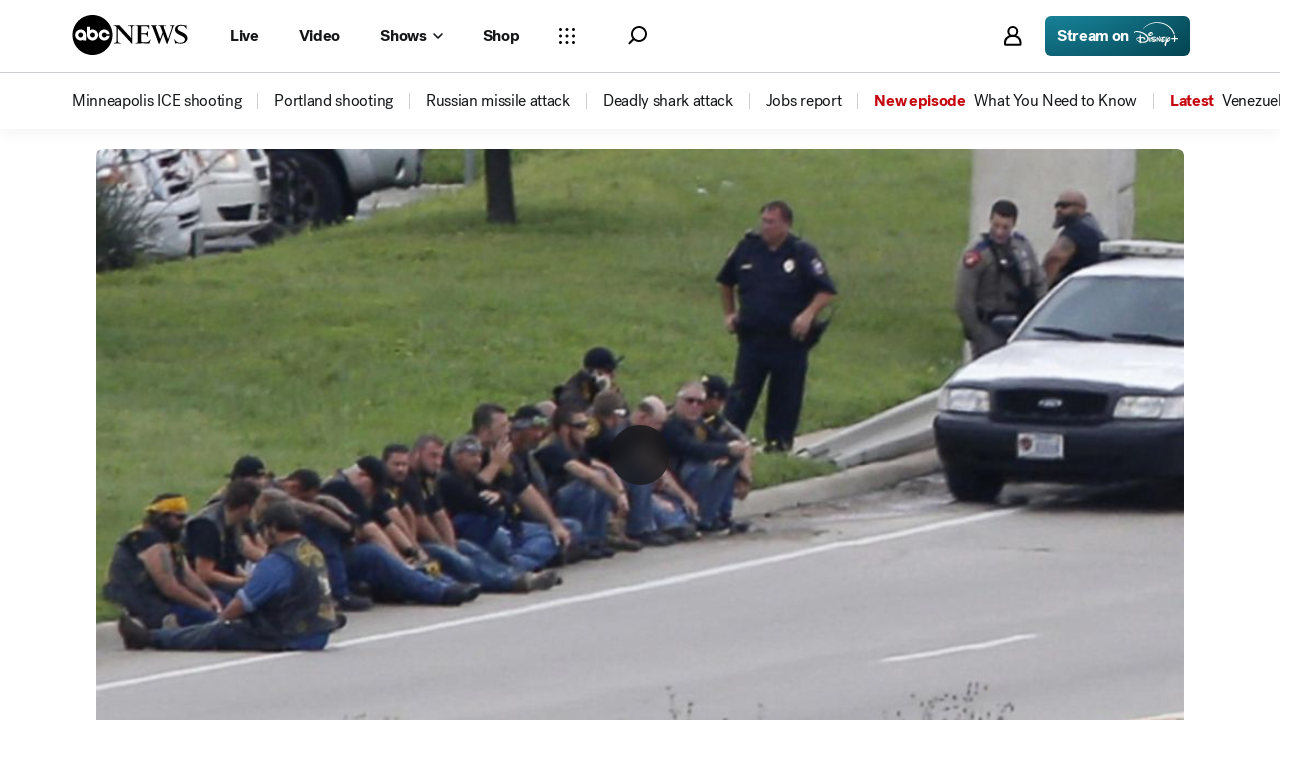

--- FILE ---
content_type: text/css
request_url: https://assets-cdn.abcnews.com/abcnews/9c5b345cd9e9-release-01-06-2026.4/client/abcnews/css/7709-5c2dacb6.css
body_size: 6507
content:
.BoPHeader .LiveCircle-title{color:#878787}.BoPHeader .BalanceOfPower__SubTitles{display:flex;justify-content:space-between}.BoPHeader .BalanceOfPower__SubTitles .BalanceOfPower__SubTitle{color:#717171;font-size:12px}@media (prefers-color-scheme:dark){body.dark-theme .BalanceOfPower__Title{color:#fff}body.dark-theme .BalanceOfPower__SubTitles .BalanceOfPower__SubTitle{color:#b5b7b7}}.TakeOverPage .BalanceOfPower__Title{color:#fff}.TakeOverPage .BalanceOfPower__SubTitles .BalanceOfPower__SubTitle{color:#b5b7b7}.BalanceOfPower{background:#fff;margin:0 0 20px;padding:0;position:relative}.BalanceOfPower__Container{align-items:center;display:flex;justify-content:space-between;margin-bottom:8px}.BalanceOfPower__Container .Candidate{align-items:flex-end;display:flex;flex:1 0 0}.BalanceOfPower__Container .Candidate__Headshot{height:48px;left:0;margin:0 4px 0 0;width:48px}.BalanceOfPower__Container .Candidate__Headshot svg.icon__svg{height:34px;width:34px}.BalanceOfPower__Container .Candidate__Headshot--historical{align-items:center;border-radius:50%;display:flex;justify-content:center}.BalanceOfPower__Container .Candidate__Headshot--historical svg.icon__svg{flex:0 0 34px}.BalanceOfPower__Container .Candidate__Info{left:66px;position:absolute}.BalanceOfPower__Container .Candidate__Names{color:#000;font-size:14px;line-height:.875rem}.BalanceOfPower__Container .Candidate__Names,.BalanceOfPower__Container .Candidate__Votes{align-items:center;display:flex;flex-direction:row;font-family:sans-serif;font-weight:700;justify-content:space-between}.BalanceOfPower__Container .Candidate__Votes{text-edge:cap;font-size:20px;line-height:normal}.BalanceOfPower__Container .Candidate__Icon{height:16px;margin:0 0 0 2px;width:16px}.BalanceOfPower__Container .Candidate--democrat,.BalanceOfPower__Container .Candidate--republican{align-items:center;display:flex;gap:2px}.BalanceOfPower__Container .Candidate--democrat{color:#217bb0}.BalanceOfPower__Container .Candidate--democrat .Candidate__HeadshotIcon,.BalanceOfPower__Container .Candidate--democrat .Candidate__Icon{fill:#217bb0;color:#217bb0}.BalanceOfPower__Container .Candidate--republican{color:#cd3232}.BalanceOfPower__Container .Candidate--republican .Candidate__HeadshotIcon,.BalanceOfPower__Container .Candidate--republican .Candidate__Icon{fill:#cd3232;color:#cd3232}.BalanceOfPower__Container .Candidate--rightAligned{flex-direction:row-reverse}.BalanceOfPower__Container .Candidate--rightAligned .Candidate__Headshot{left:inherit;margin:0 0 0 4px;right:0}.BalanceOfPower__Container .Candidate--rightAligned .Candidate__Names{flex-direction:row-reverse}.BalanceOfPower__Container .Candidate--rightAligned .Candidate__Votes{text-align:right}.BalanceOfPower__Container .Candidate--rightAligned .Candidate__Icon{margin:0 8px 0 0}.BalanceOfPower--estimate,.BalanceOfPower__Callout{color:#6c6e6f;font-family:sans-serif;font-size:14px;font-weight:700;left:0;line-height:36px;position:absolute;right:0;text-align:center}.BalanceOfPower--estimate--towin,.BalanceOfPower__Callout--towin{font-size:16px;font-weight:400}.BalanceOfPower--estimate{text-align:left}.BalanceOfPower__BarContainer{display:flex;flex-direction:column;gap:6px;width:100%}.BalanceOfPower__BarContainer .ProgressBar__parent{border-radius:4px;height:8px;position:relative}.BalanceOfPower__Bar{background-color:#000;border-radius:1px;height:16px;left:50%;position:absolute;transform:translateX(-50%);width:4px;z-index:10}.FantasyMapContainer .BalanceOfPower__Bar{top:18px}.BalanceOfPower__Votes{flex:none;height:100%;transition:width .5s ease-in-out}.BalanceOfPower__Seats{display:flex;margin-top:10px}.BalanceOfPower__Seats .Seat{font-family:"SansSerifFont",-apple-system,BlinkMacSystemFont,Segoe UI,Roboto,Helvetica Neue,Arial,Noto Sans,sans-serif,Apple Color Emoji,Segoe UI Emoji,Segoe UI Symbol;font-size:14px;letter-spacing:0;margin:0;width:50%}.BalanceOfPower__Seats .Seat--available{color:#656565}.BalanceOfPower__Seats .Seat--rightAligned{flex-direction:row-reverse;text-align:right}.BalanceOfPower__Seats .Seat--democrats{color:#217bb0;width:100%}.BalanceOfPower__Seats .Seat--republicans{color:#cd3232;width:100%}.BalanceOfPower__PopularVote{display:flex;margin-top:5px}.BalanceOfPower__PopularVote .PopVote{font-family:"SansSerifFont",-apple-system,BlinkMacSystemFont,Segoe UI,Roboto,Helvetica Neue,Arial,Noto Sans,sans-serif,Apple Color Emoji,Segoe UI Emoji,Segoe UI Symbol;font-size:12px;letter-spacing:0;margin:0;width:50%}.BalanceOfPower__PopularVote .PopVote--rightAligned{flex-direction:row-reverse;text-align:right}.BalanceOfPower__PopularVote .PopVote--democrats{color:#1f70a3;width:100%}.BalanceOfPower__PopularVote .PopVote--republicans{color:#db1035;width:100%}.BalanceOfPower__Break{border:1px solid #eee;margin:0 0 10px;width:100%}.BalanceOfPower__Title{color:#000;font-family:"SansSerifFont",-apple-system,BlinkMacSystemFont,Segoe UI,Roboto,Helvetica Neue,Arial,Noto Sans,sans-serif,Apple Color Emoji,Segoe UI Emoji,Segoe UI Symbol;font-size:18px;font-weight:$font-normal;letter-spacing:0;line-height:24px;padding-bottom:3px}.ElectionsContainer--md .BalanceOfPower,.ElectionsContainer--sm .BalanceOfPower,.FantasyMapContainer--md .BalanceOfPower,.FantasyMapContainer--sm .BalanceOfPower{padding:0}.ElectionsContainer--md .BalanceOfPower__Candidates .Candidate__Headshot,.ElectionsContainer--sm .BalanceOfPower__Candidates .Candidate__Headshot,.FantasyMapContainer--md .BalanceOfPower__Candidates .Candidate__Headshot,.FantasyMapContainer--sm .BalanceOfPower__Candidates .Candidate__Headshot{height:48px;position:relative;width:48px}.ElectionsContainer--md .BalanceOfPower__Candidates .Candidate__Headshot svg.icon__svg,.ElectionsContainer--sm .BalanceOfPower__Candidates .Candidate__Headshot svg.icon__svg,.FantasyMapContainer--md .BalanceOfPower__Candidates .Candidate__Headshot svg.icon__svg,.FantasyMapContainer--sm .BalanceOfPower__Candidates .Candidate__Headshot svg.icon__svg{height:24px;width:24px}.ElectionsContainer--md .BalanceOfPower__Candidates .Candidate__Names,.ElectionsContainer--sm .BalanceOfPower__Candidates .Candidate__Names,.FantasyMapContainer--md .BalanceOfPower__Candidates .Candidate__Names,.FantasyMapContainer--sm .BalanceOfPower__Candidates .Candidate__Names{font-size:14px;line-height:16px}.ElectionsContainer--md .BalanceOfPower__Candidates .Candidate__Votes,.ElectionsContainer--sm .BalanceOfPower__Candidates .Candidate__Votes,.FantasyMapContainer--md .BalanceOfPower__Candidates .Candidate__Votes,.FantasyMapContainer--sm .BalanceOfPower__Candidates .Candidate__Votes{font-size:28px;line-height:34px}.FantasyMapContainer--md .BalanceOfPower{margin:0 0 20px}.FantasyMapContainer--sm .BalanceOfPower{margin:0}.ProgressBar__parent{background-color:#b5b7b7}.ProgressBar.ProgressBar--democrats--lean,.ProgressBar.ProgressBar--democrats--likely,.ProgressBar.ProgressBar--democrats--total,.ProgressBar.ProgressBar--democrats--win{box-shadow:1px 0 0 #fff}.ProgressBar.ProgressBar--democrats--total,.ProgressBar.ProgressBar--democrats--win{background-color:#217bb0;z-index:2}.ProgressBar.ProgressBar--democrats--likely{background-color:#82c1e7;z-index:1}.ProgressBar.ProgressBar--democrats--lean{background-color:#cce6f5}.ProgressBar.ProgressBar--republicans--lean,.ProgressBar.ProgressBar--republicans--likely,.ProgressBar.ProgressBar--republicans--total,.ProgressBar.ProgressBar--republicans--win{box-shadow:-1px 0 0 #fff}.ProgressBar.ProgressBar--republicans--total,.ProgressBar.ProgressBar--republicans--win{background-color:#cd3232}.ProgressBar.ProgressBar--republicans--likely{background-color:#f37777}.ProgressBar.ProgressBar--republicans--lean{background-color:#fbd0d0;margin-left:auto}.ProgressBar.ProgressBar--republicans--total{margin-left:auto}.ProgressBar.ProgressBar--other--democratCaucus,.ProgressBar.ProgressBar--other--independentCaucus,.ProgressBar.ProgressBar--other--republicanCaucus,.ProgressBar.ProgressBar--other--total{background-color:#00787a}.ProgressBar.ProgressBar--other--republicanCaucus{margin-left:auto}.ProgressBar.ProgressBar--other--republicanCaucus~.ProgressBar--republicans--total{margin-left:unset}.ProgressBar.ProgressBar--other--independentCaucus{height:100%;left:50%;position:absolute;transform:translateX(-50%);transition:left .25s ease .25s,width .5s ease}.ProgressBar.ProgressBar--other--independentCaucus.stuck-right{margin-left:auto}.ProgressBar.ProgressBar--other--independentCaucus.stuck-right~.ProgressBar--other--republicanCaucus{margin-left:unset}.ProgressBar.ProgressBar--other--independentCaucus.stuck-left,.ProgressBar.ProgressBar--other--independentCaucus.stuck-right{left:unset;position:relative;transform:unset}.ProgressBar.ProgressBar--empty.ProgressBar--democrats--lean,.ProgressBar.ProgressBar--empty.ProgressBar--democrats--likely,.ProgressBar.ProgressBar--empty.ProgressBar--democrats--total,.ProgressBar.ProgressBar--empty.ProgressBar--democrats--win,.ProgressBar.ProgressBar--empty.ProgressBar--republicans--lean,.ProgressBar.ProgressBar--empty.ProgressBar--republicans--likely,.ProgressBar.ProgressBar--empty.ProgressBar--republicans--total,.ProgressBar.ProgressBar--empty.ProgressBar--republicans--win{box-shadow:none}.BalanceOfPower__Candidates .MapButtonShare{margin:0 0 44px}@media screen and (max-width:576px){.BalanceOfPower__Candidates .MapButtonShare{margin-bottom:24px}}.BrandedPromo__Wrapper .BalanceOfPower__Bar{top:16px}@media (prefers-color-scheme:dark){body.dark-theme .BalanceOfPower,body.dark-theme .BalanceOfPower__Candidates,body.page-fantasyMap .BalanceOfPower,body.page-fantasyMap .BalanceOfPower__Candidates{background-color:#171717}body.dark-theme .BalanceOfPower__Candidates .Candidate__Headshot,body.page-fantasyMap .BalanceOfPower__Candidates .Candidate__Headshot{background:#171717}body.dark-theme .BalanceOfPower__Candidates .Candidate__Headshot img,body.page-fantasyMap .BalanceOfPower__Candidates .Candidate__Headshot img{border:none}body.dark-theme .BalanceOfPower__Candidates .Candidate__Names,body.page-fantasyMap .BalanceOfPower__Candidates .Candidate__Names{color:#fff}body.dark-theme .BalanceOfPower__Candidates .Candidate--democrat,body.page-fantasyMap .BalanceOfPower__Candidates .Candidate--democrat{color:#3ea0da}body.dark-theme .BalanceOfPower__Candidates .Candidate--democrat .Candidate__HeadshotIcon,body.dark-theme .BalanceOfPower__Candidates .Candidate--democrat .Candidate__Icon,body.page-fantasyMap .BalanceOfPower__Candidates .Candidate--democrat .Candidate__HeadshotIcon,body.page-fantasyMap .BalanceOfPower__Candidates .Candidate--democrat .Candidate__Icon{fill:#3ea0da;color:#3ea0da}body.dark-theme .BalanceOfPower__Candidates .Candidate--republican,body.page-fantasyMap .BalanceOfPower__Candidates .Candidate--republican{color:#e83f3f}body.dark-theme .BalanceOfPower__Candidates .Candidate--republican .Candidate__HeadshotIcon,body.dark-theme .BalanceOfPower__Candidates .Candidate--republican .Candidate__Icon,body.page-fantasyMap .BalanceOfPower__Candidates .Candidate--republican .Candidate__HeadshotIcon,body.page-fantasyMap .BalanceOfPower__Candidates .Candidate--republican .Candidate__Icon{fill:#e83f3f;color:#e83f3f}body.dark-theme .BalanceOfPower__Bar,body.page-fantasyMap .BalanceOfPower__Bar{background-color:#fff}body.dark-theme .BalanceOfPower--estimate,body.dark-theme .BalanceOfPower__Callout,body.page-fantasyMap .BalanceOfPower--estimate,body.page-fantasyMap .BalanceOfPower__Callout{color:#969ca8}body.dark-theme .BalanceOfPower__BarContainer,body.page-fantasyMap .BalanceOfPower__BarContainer{background-color:#48494a}body.dark-theme .BalanceOfPower__BarContainer .ProgressBar--democrats--total,body.dark-theme .BalanceOfPower__BarContainer .ProgressBar--democrats--win,body.page-fantasyMap .BalanceOfPower__BarContainer .ProgressBar--democrats--total,body.page-fantasyMap .BalanceOfPower__BarContainer .ProgressBar--democrats--win{background-color:#3ea0da}body.dark-theme .BalanceOfPower__BarContainer .ProgressBar--democrats--likely,body.page-fantasyMap .BalanceOfPower__BarContainer .ProgressBar--democrats--likely{background-color:#1f70a3}body.dark-theme .BalanceOfPower__BarContainer .ProgressBar--democrats--lean,body.page-fantasyMap .BalanceOfPower__BarContainer .ProgressBar--democrats--lean{background-color:#0c3d5a}body.dark-theme .BalanceOfPower__BarContainer .ProgressBar--republicans--total,body.dark-theme .BalanceOfPower__BarContainer .ProgressBar--republicans--win,body.page-fantasyMap .BalanceOfPower__BarContainer .ProgressBar--republicans--total,body.page-fantasyMap .BalanceOfPower__BarContainer .ProgressBar--republicans--win{background-color:#e83f3f}body.dark-theme .BalanceOfPower__BarContainer .ProgressBar--republicans--likely,body.page-fantasyMap .BalanceOfPower__BarContainer .ProgressBar--republicans--likely{background-color:#c02121}body.dark-theme .BalanceOfPower__BarContainer .ProgressBar--republicans--lean,body.page-fantasyMap .BalanceOfPower__BarContainer .ProgressBar--republicans--lean{background-color:#720808}body.dark-theme .BalanceOfPower__BarContainer .ProgressBar--republicans--total,body.page-fantasyMap .BalanceOfPower__BarContainer .ProgressBar--republicans--total{margin-left:auto}body.dark-theme .BalanceOfPower__BarContainer .ProgressBar--other--democratCaucus,body.dark-theme .BalanceOfPower__BarContainer .ProgressBar--other--independentCaucus,body.dark-theme .BalanceOfPower__BarContainer .ProgressBar--other--republicanCaucus,body.dark-theme .BalanceOfPower__BarContainer .ProgressBar--other--total,body.page-fantasyMap .BalanceOfPower__BarContainer .ProgressBar--other--democratCaucus,body.page-fantasyMap .BalanceOfPower__BarContainer .ProgressBar--other--independentCaucus,body.page-fantasyMap .BalanceOfPower__BarContainer .ProgressBar--other--republicanCaucus,body.page-fantasyMap .BalanceOfPower__BarContainer .ProgressBar--other--total{background-color:#c775eb}body.dark-theme .BalanceOfPower .Seat--democrats,body.page-fantasyMap .BalanceOfPower .Seat--democrats{color:#3ea0da}body.dark-theme .BalanceOfPower .Seat--republicans,body.page-fantasyMap .BalanceOfPower .Seat--republicans{color:#e83f3f}body.dark-theme .BalanceOfPower .PopVote--democrats,body.page-fantasyMap .BalanceOfPower .PopVote--democrats{color:#3ea0da}body.dark-theme .BalanceOfPower .PopVote--republicans,body.page-fantasyMap .BalanceOfPower .PopVote--republicans{color:#e83f3f}body.dark-theme .ProgressBar__parent,body.page-fantasyMap .ProgressBar__parent{background-color:#48494a}body.dark-theme .ProgressBar.ProgressBar--democrats--lean,body.dark-theme .ProgressBar.ProgressBar--democrats--likely,body.dark-theme .ProgressBar.ProgressBar--democrats--total,body.dark-theme .ProgressBar.ProgressBar--democrats--win,body.page-fantasyMap .ProgressBar.ProgressBar--democrats--lean,body.page-fantasyMap .ProgressBar.ProgressBar--democrats--likely,body.page-fantasyMap .ProgressBar.ProgressBar--democrats--total,body.page-fantasyMap .ProgressBar.ProgressBar--democrats--win{box-shadow:1px 0 0 #000}body.dark-theme .ProgressBar.ProgressBar--democrats--total,body.dark-theme .ProgressBar.ProgressBar--democrats--win,body.page-fantasyMap .ProgressBar.ProgressBar--democrats--total,body.page-fantasyMap .ProgressBar.ProgressBar--democrats--win{background-color:#3ea0da}body.dark-theme .ProgressBar.ProgressBar--democrats--lead,body.dark-theme .ProgressBar.ProgressBar--democrats--lean,body.page-fantasyMap .ProgressBar.ProgressBar--democrats--lead,body.page-fantasyMap .ProgressBar.ProgressBar--democrats--lean{background-color:#0c3d5a}body.dark-theme .ProgressBar.ProgressBar--republicans--lean,body.dark-theme .ProgressBar.ProgressBar--republicans--likely,body.dark-theme .ProgressBar.ProgressBar--republicans--total,body.dark-theme .ProgressBar.ProgressBar--republicans--win,body.page-fantasyMap .ProgressBar.ProgressBar--republicans--lean,body.page-fantasyMap .ProgressBar.ProgressBar--republicans--likely,body.page-fantasyMap .ProgressBar.ProgressBar--republicans--total,body.page-fantasyMap .ProgressBar.ProgressBar--republicans--win{box-shadow:-1px 0 0 #000}body.dark-theme .ProgressBar.ProgressBar--republicans--total,body.dark-theme .ProgressBar.ProgressBar--republicans--win,body.page-fantasyMap .ProgressBar.ProgressBar--republicans--total,body.page-fantasyMap .ProgressBar.ProgressBar--republicans--win{background-color:#e83f3f}body.dark-theme .ProgressBar.ProgressBar--republicans--lead,body.dark-theme .ProgressBar.ProgressBar--republicans--lean,body.page-fantasyMap .ProgressBar.ProgressBar--republicans--lead,body.page-fantasyMap .ProgressBar.ProgressBar--republicans--lean{background-color:#720808}body.dark-theme .ProgressBar.ProgressBar--other--democratCaucus,body.dark-theme .ProgressBar.ProgressBar--other--independentCaucus,body.dark-theme .ProgressBar.ProgressBar--other--republicanCaucus,body.dark-theme .ProgressBar.ProgressBar--other--total,body.dark-theme .ProgressBar.ProgressBar--other--win,body.page-fantasyMap .ProgressBar.ProgressBar--other--democratCaucus,body.page-fantasyMap .ProgressBar.ProgressBar--other--independentCaucus,body.page-fantasyMap .ProgressBar.ProgressBar--other--republicanCaucus,body.page-fantasyMap .ProgressBar.ProgressBar--other--total,body.page-fantasyMap .ProgressBar.ProgressBar--other--win{background-color:#319390}body.dark-theme .ProgressBar--empty.ProgressBar--lean,body.dark-theme .ProgressBar--empty.ProgressBar--likely,body.dark-theme .ProgressBar--empty.ProgressBar--total,body.dark-theme .ProgressBar--empty.ProgressBar--win,body.page-fantasyMap .ProgressBar--empty.ProgressBar--lean,body.page-fantasyMap .ProgressBar--empty.ProgressBar--likely,body.page-fantasyMap .ProgressBar--empty.ProgressBar--total,body.page-fantasyMap .ProgressBar--empty.ProgressBar--win{box-shadow:none}body.page-fantasyMap .BalanceOfPower{background-color:transparent}}.TakeOverPage .BalanceOfPower,.TakeOverPage .BalanceOfPower__Candidates{background-color:#171717}.TakeOverPage .BalanceOfPower__Candidates .Candidate__Headshot{background:#171717}.TakeOverPage .BalanceOfPower__Candidates .Candidate__Headshot img{border:none}.TakeOverPage .BalanceOfPower__Candidates .Candidate__Names{color:#fff}.TakeOverPage .BalanceOfPower__Candidates .Candidate--democrat{color:#3ea0da}.TakeOverPage .BalanceOfPower__Candidates .Candidate--democrat .Candidate__HeadshotIcon,.TakeOverPage .BalanceOfPower__Candidates .Candidate--democrat .Candidate__Icon{fill:#3ea0da;color:#3ea0da}.TakeOverPage .BalanceOfPower__Candidates .Candidate--republican{color:#e83f3f}.TakeOverPage .BalanceOfPower__Candidates .Candidate--republican .Candidate__HeadshotIcon,.TakeOverPage .BalanceOfPower__Candidates .Candidate--republican .Candidate__Icon{fill:#e83f3f;color:#e83f3f}.TakeOverPage .BalanceOfPower__Bar{background-color:#fff}.TakeOverPage .BalanceOfPower--estimate,.TakeOverPage .BalanceOfPower__Callout{color:#969ca8}.TakeOverPage .BalanceOfPower__BarContainer{background-color:#48494a}.TakeOverPage .BalanceOfPower__BarContainer .ProgressBar--democrats--total,.TakeOverPage .BalanceOfPower__BarContainer .ProgressBar--democrats--win{background-color:#3ea0da}.TakeOverPage .BalanceOfPower__BarContainer .ProgressBar--democrats--likely{background-color:#1f70a3}.TakeOverPage .BalanceOfPower__BarContainer .ProgressBar--democrats--lean{background-color:#0c3d5a}.TakeOverPage .BalanceOfPower__BarContainer .ProgressBar--republicans--total,.TakeOverPage .BalanceOfPower__BarContainer .ProgressBar--republicans--win{background-color:#e83f3f}.TakeOverPage .BalanceOfPower__BarContainer .ProgressBar--republicans--likely{background-color:#c02121}.TakeOverPage .BalanceOfPower__BarContainer .ProgressBar--republicans--lean{background-color:#720808}.TakeOverPage .BalanceOfPower__BarContainer .ProgressBar--republicans--total{margin-left:auto}.TakeOverPage .BalanceOfPower__BarContainer .ProgressBar--other--total{background-color:#c775eb}.TakeOverPage .BalanceOfPower .Seat--democrats{color:#3ea0da}.TakeOverPage .BalanceOfPower .Seat--republicans{color:#e83f3f}.TakeOverPage .BalanceOfPower .PopVote--democrats{color:#3ea0da}.TakeOverPage .BalanceOfPower .PopVote--republicans{color:#e83f3f}.TakeOverPage .ProgressBar__parent{background-color:#48494a}.TakeOverPage .ProgressBar.ProgressBar--democrats--lean,.TakeOverPage .ProgressBar.ProgressBar--democrats--likely,.TakeOverPage .ProgressBar.ProgressBar--democrats--total,.TakeOverPage .ProgressBar.ProgressBar--democrats--win{box-shadow:1px 0 0 #000}.TakeOverPage .ProgressBar.ProgressBar--democrats--total,.TakeOverPage .ProgressBar.ProgressBar--democrats--win{background-color:#3ea0da}.TakeOverPage .ProgressBar.ProgressBar--democrats--lead,.TakeOverPage .ProgressBar.ProgressBar--democrats--lean{background-color:#0c3d5a}.TakeOverPage .ProgressBar.ProgressBar--republicans--lean,.TakeOverPage .ProgressBar.ProgressBar--republicans--likely,.TakeOverPage .ProgressBar.ProgressBar--republicans--total,.TakeOverPage .ProgressBar.ProgressBar--republicans--win{box-shadow:-1px 0 0 #000}.TakeOverPage .ProgressBar.ProgressBar--republicans--total,.TakeOverPage .ProgressBar.ProgressBar--republicans--win{background-color:#e83f3f}.TakeOverPage .ProgressBar.ProgressBar--republicans--lead,.TakeOverPage .ProgressBar.ProgressBar--republicans--lean{background-color:#720808}.TakeOverPage .ProgressBar.ProgressBar--other--total,.TakeOverPage .ProgressBar.ProgressBar--other--win{background-color:#319390}.TakeOverPage .ProgressBar--empty.ProgressBar--lean,.TakeOverPage .ProgressBar--empty.ProgressBar--likely,.TakeOverPage .ProgressBar--empty.ProgressBar--total,.TakeOverPage .ProgressBar--empty.ProgressBar--win{box-shadow:none}.BalanceOfPower__Candidates{margin-bottom:5px;padding:0}.BalanceOfPower__Candidates .Candidate__Headshot{height:48px;position:unset;width:48px}.BalanceOfPower__Candidates .Candidate__Headshot svg.icon__svg{height:25px;width:25px}.BalanceOfPower__Candidates .Candidate__Name{font-size:18px;font-weight:400;line-height:24px}.BalanceOfPower__Candidates .Candidate__Icon{height:14px;width:14px}.BalanceOfPower__Candidates .Candidate__Votes{font-size:24px;font-weight:$font-normal;line-height:28px}.BalanceOfPower__ProgressBar{background-color:#ccc}.BalanceOfPower__ButtonWrapper{margin:0}.BalanceOfPower__Button{background-color:#fff;border:2px solid #002d6c;border-radius:2px;color:#002d6c;cursor:pointer;font-size:16px;font-weight:400;line-height:24px;margin:0;padding:0 8px}.BalanceOfPower__Button:hover{background-color:#eef5ff;border:2px solid #002150;color:#002150}.BalanceOfPower__Button:focus{outline:#002150}.BalanceOfPower__Button:active{background-color:#deecff;border:2px solid #001636;color:#001636}.BalanceOfPower__Callout{color:#6c6e6f;font-size:12px;line-height:16px}@media only screen and (max-width:340px){.BalanceOfPower .Candidate__Headshot{display:none}}.BalanceOfPowerContainer--widget.BalanceOfPowerContainer--last_item{border:none;margin-bottom:8px;padding-bottom:0}.BalanceOfPowerContainer--widget .BalanceOfPower{padding:0}.BalanceOfPowerContainer--widget .BalanceOfPower .Candidate__Headshot{height:48px;position:unset;width:48px}.BalanceOfPowerContainer--widget .BalanceOfPower .Candidate__Headshot svg.icon__svg{height:25px;width:25px}.BalanceOfPowerContainer--widget .BalanceOfPower .Candidate__Name{font-size:18px;font-weight:400;line-height:24px}.BalanceOfPowerContainer--widget .BalanceOfPower .Candidate__Icon{height:14px;width:14px}.BalanceOfPowerContainer--widget .BalanceOfPower .Candidate__Votes{font-size:24px;font-weight:$font-normal;line-height:28px}.BalanceOfPowerContainer--widget .BalanceOfPower__Callout{margin-bottom:4px}.BalanceOfPowerContainer--widget .BalanceOfPower__Candidates{margin-bottom:0}.BalanceOfPowerContainer--widget .BalanceOfPower--estimate{color:#878787;float:left;font-size:12px;line-height:16px;position:relative;top:-6px;width:0}.BalanceOfPowerContainer--widget .BalanceOfPower__Break,.BalanceOfPowerContainer--widget .BalanceOfPower__Seats{display:none}.bp-mobile .BalanceOfPowerContainer--widget .BalanceOfPower{padding:0}.BalanceOfPowerContainer--widget .BalanceOfPower__Header .LiveCircle{display:none!important}.BalanceOfPowerContainer--widget .BalanceOfPower__Header .BalanceOfPower__Title{font-size:18px;font-weight:$font-normal;line-height:24px;padding-bottom:0}.BalanceOfPowerContainer--widget .BalanceOfPower__Header{margin-bottom:12px;padding-bottom:8px}.BalanceOfPowerContainer--widget .BalanceOfPower__Header a:focus{border-radius:4px;outline:2px solid #141618}@media (prefers-color-scheme:dark){body.dark-theme .BalanceOfPower__ProgressBar{background-color:#48494a}body.dark-theme .BalanceOfPower__Button{background-color:#171717;border-color:#368aff;color:#368aff}body.dark-theme .BalanceOfPower__Button:hover{background-color:#000a18;border-color:#79b1ff;color:#79b1ff}body.dark-theme .BalanceOfPower__Button:focus{background-color:#000a18;border-color:#79b1ff;outline:#79b1ff}body.dark-theme .BalanceOfPower__Button:active{background-color:#000f24;border-color:#bcd8ff;color:#bcd8ff}body.dark-theme .BalanceOfPower--estimate,body.dark-theme .BalanceOfPower__Callout{color:#b5b7b7}}.TakeOverPage .BalanceOfPower__ProgressBar{background-color:#48494a}.TakeOverPage .BalanceOfPower__Button{background-color:#171717;border-color:#368aff;color:#368aff}.TakeOverPage .BalanceOfPower__Button:hover{background-color:#000a18;border-color:#79b1ff;color:#79b1ff}.TakeOverPage .BalanceOfPower__Button:focus{background-color:#000a18;border-color:#79b1ff;outline:#79b1ff}.TakeOverPage .BalanceOfPower__Button:active{background-color:#000f24;border-color:#bcd8ff;color:#bcd8ff}.TakeOverPage .BalanceOfPower--estimate,.TakeOverPage .BalanceOfPower__Callout{color:#b5b7b7}@keyframes fadeIn{0%{opacity:0}to{opacity:1}}@keyframes fadeOut{0%{opacity:1}to{opacity:0}}@keyframes expandHeight{0%{max-height:0}to{max-height:320px}}@keyframes collapseHeight{0%{max-height:320px}to{max-height:0}}@keyframes smallSlideLeft{0%{transform:translateX(3%)}to{transform:translateX(0)}}@keyframes smallSlideRight{0%{transform:translateX(-3%)}to{transform:translateX(0)}}@keyframes ProgressBar-animation{0%{width:0}to{width:min(var(--ProgressBar-width),100%)}}@keyframes PartyToggle-scaleDown{0%{background-color:var(--party-color);opacity:1;transform:scale(100%)}to{background-color:transparent;opacity:0;transform:scale(87%,97%)}}@keyframes PartyToggle-scaleUp{0%{background-color:transparent;transform:scale(87%,97%)}to{background-color:var(--party-color);transform:scale(100%)}}@keyframes PartyToggle-typeToSelectedColor{0%{color:var(--label-text-color)}to{color:var(--label-text-color-active)}}@keyframes PartyToggle-typeToBaseColor{0%{color:var(--label-text-color-active)}to{color:var(--label-text-color)}}body.ios:not(.allow-scroll){height:100%;overflow:hidden}.WidgetWrapper{border:1px solid #cecfcf;margin:0 auto;max-width:1248px;overflow:hidden;position:relative;width:100%}.WidgetWrapper.DelegateCount__WidgetWrapper{animation:fadeIn 183ms ease forwards;animation-delay:.15s;opacity:0}.WidgetWrapper--padding{padding:0}.WidgetWrapper--compact,.WidgetWrapper--fullWidth{max-width:none}.WidgetWrapper--noborder{border:none}@media (prefers-color-scheme:dark){body.dark-theme .WidgetWrapper{border-color:#171717}}.WidgetWrapper body.force-dark-mode{border-color:#171717}.TakeOverPage .WidgetWrapper{border:none;padding:0}.WidgetWrapper .visually-hidden{clip:rect(1px,1px,1px,1px);height:1px;margin:-1px;overflow:hidden;position:absolute;top:auto;white-space:nowrap;width:1px}body,html{height:100%;min-height:100%;touch-action:pan-y}html{-ms-text-size-adjust:100%;-webkit-text-size-adjust:100%;font-family:SansSerifFont,-apple-system,BlinkMacSystemFont,Segoe UI,Roboto,Arial,Helvetica Neue,Helvetica,sans-serif;line-height:1.15}body{margin:0;padding:0}article,aside,figcaption,figure,footer,header,main,nav,section{display:block}h1,h2,h3,h4,h5,h6,p{margin:0}hr{box-sizing:content-box;height:0;overflow:visible}pre{font-family:monospace,monospace;font-size:1em}li,ul{margin:0;padding:0}a{-webkit-text-decoration-skip:objects;background-color:transparent;outline:0;text-decoration:none}a:active,a:hover{outline-width:0}abbr[title]{border-bottom:none;text-decoration:underline;-webkit-text-decoration:underline dotted;text-decoration:underline dotted}b,strong{font-weight:bolder}code,kbd,samp{font-family:monospace,monospace;font-size:1em}dfn{font-style:italic}mark{background-color:#ff0;color:#000}small{font-size:80%}sub,sup{font-size:75%;line-height:0;position:relative;vertical-align:baseline}sub{bottom:-.25em}sup{top:-.5em}img{border-style:none}svg:not(:root){overflow:hidden}button,input,optgroup,select,textarea{font-family:SansSerifFont,-apple-system,BlinkMacSystemFont,Segoe UI,Roboto,Arial,Helvetica Neue,Helvetica,sans-serif;font-size:100%;line-height:1.15;margin:0}button,input{overflow:visible}button,select{text-transform:none}[type=reset],[type=submit],button,html [type=button]{-webkit-appearance:button}[type=button]::-moz-focus-inner,[type=reset]::-moz-focus-inner,[type=submit]::-moz-focus-inner,button::-moz-focus-inner{border-style:none;padding:0}[type=button]:-moz-focusring,[type=reset]:-moz-focusring,[type=submit]:-moz-focusring,button:-moz-focusring{outline:1px dotted ButtonText}fieldset{border:1px solid silver;margin:0 2px;padding:.35em .625em .75em}legend{box-sizing:border-box;color:inherit;display:table;max-width:100%;padding:0;white-space:normal}progress{display:inline-block;vertical-align:baseline}textarea{overflow:auto}[type=checkbox],[type=radio]{box-sizing:border-box;padding:0}[type=number]::-webkit-inner-spin-button,[type=number]::-webkit-outer-spin-button{height:auto}[type=search]{-webkit-appearance:textfield;outline-offset:-2px}[type=search]::-webkit-search-cancel-button,[type=search]::-webkit-search-decoration{-webkit-appearance:none}::-webkit-file-upload-button{-webkit-appearance:button;font:inherit}details,menu{display:block}summary{display:list-item}[hidden],template{display:none}html{box-sizing:border-box}*,:after,:before{box-sizing:inherit}body{-webkit-font-smoothing:antialiased;-moz-osx-font-smoothing:grayscale}ol,ul{list-style:none}.cf:after,.cf:before{content:" ";display:table}.cf:after{clear:both}.cf{*zoom:1}.cl{clear:left}.cr{clear:right}.cb{clear:both}.cn{clear:none}.dn{display:none}.di{display:inline}.db{display:block}.dib{display:inline-block}.dit{display:inline-table}.dt{display:table}.dtc{display:table-cell}.dt-row{display:table-row}.dt-row-group{display:table-row-group}.dt-column{display:table-column}.dt-column-group{display:table-column-group}.tl{text-align:left}.tar{text-align:right}.tc{text-align:center}.NationalMapPage,.Primary__widgetContainer>.BalanceOfPower,.WidgetWrapper{display:flex;flex-direction:column;gap:1rem}.NationalMapPage .BalanceOfPower,.Primary__widgetContainer>.BalanceOfPower .BalanceOfPower,.WidgetWrapper .BalanceOfPower{background-color:#f4f4f4;border-radius:6px;margin:unset;overflow:hidden}.NationalMapPage .BalanceOfPower__Header,.Primary__widgetContainer>.BalanceOfPower .BalanceOfPower__Header,.WidgetWrapper .BalanceOfPower__Header{margin-bottom:.25rem;padding-bottom:0}.NationalMapPage .BalanceOfPower__Header .AnchorLink,.NationalMapPage .BalanceOfPower__Header a,.Primary__widgetContainer>.BalanceOfPower .BalanceOfPower__Header .AnchorLink,.Primary__widgetContainer>.BalanceOfPower .BalanceOfPower__Header a,.WidgetWrapper .BalanceOfPower__Header .AnchorLink,.WidgetWrapper .BalanceOfPower__Header a{align-items:center;display:inline-flex;gap:.25rem;justify-content:flex-start}.NationalMapPage .BalanceOfPower__Header .AnchorLink .AttachedChevron,.NationalMapPage .BalanceOfPower__Header a .AttachedChevron,.Primary__widgetContainer>.BalanceOfPower .BalanceOfPower__Header .AnchorLink .AttachedChevron,.Primary__widgetContainer>.BalanceOfPower .BalanceOfPower__Header a .AttachedChevron,.WidgetWrapper .BalanceOfPower__Header .AnchorLink .AttachedChevron,.WidgetWrapper .BalanceOfPower__Header a .AttachedChevron{align-items:center;color:#000;display:flex;justify-content:center}.NationalMapPage .BalanceOfPower__Header .AnchorLink .AttachedChevron svg,.NationalMapPage .BalanceOfPower__Header a .AttachedChevron svg,.Primary__widgetContainer>.BalanceOfPower .BalanceOfPower__Header .AnchorLink .AttachedChevron svg,.Primary__widgetContainer>.BalanceOfPower .BalanceOfPower__Header a .AttachedChevron svg,.WidgetWrapper .BalanceOfPower__Header .AnchorLink .AttachedChevron svg,.WidgetWrapper .BalanceOfPower__Header a .AttachedChevron svg{height:.875rem;width:.875rem}.NationalMapPage .BalanceOfPower__Title,.Primary__widgetContainer>.BalanceOfPower .BalanceOfPower__Title,.WidgetWrapper .BalanceOfPower__Title{font-weight:700}.NationalMapPage .BalanceOfPower__TitleAddendum,.Primary__widgetContainer>.BalanceOfPower .BalanceOfPower__TitleAddendum,.WidgetWrapper .BalanceOfPower__TitleAddendum{color:#6c6e6f;font-size:.75rem;font-weight:400;line-height:1.5rem}.NationalMapPage .BalanceOfPower__Candidates,.Primary__widgetContainer>.BalanceOfPower .BalanceOfPower__Candidates,.WidgetWrapper .BalanceOfPower__Candidates{align-items:flex-end;display:flex;justify-content:space-between;padding:.25rem .5rem;position:relative}.UPW__Wrapper .NationalMapPage .BalanceOfPower__Candidates,.UPW__Wrapper .Primary__widgetContainer>.BalanceOfPower .BalanceOfPower__Candidates,.UPW__Wrapper .WidgetWrapper .BalanceOfPower__Candidates{padding:.25rem}.NationalMapPage .BalanceOfPower__Candidates .Candidate,.Primary__widgetContainer>.BalanceOfPower .BalanceOfPower__Candidates .Candidate,.WidgetWrapper .BalanceOfPower__Candidates .Candidate{align-items:flex-end;display:flex;flex:1 0 0;gap:.375rem}.NationalMapPage .BalanceOfPower__Candidates .Candidate--democrat,.NationalMapPage .BalanceOfPower__Candidates .Candidate--democrat svg,.Primary__widgetContainer>.BalanceOfPower .BalanceOfPower__Candidates .Candidate--democrat,.Primary__widgetContainer>.BalanceOfPower .BalanceOfPower__Candidates .Candidate--democrat svg,.WidgetWrapper .BalanceOfPower__Candidates .Candidate--democrat,.WidgetWrapper .BalanceOfPower__Candidates .Candidate--democrat svg{color:#217bb0}.NationalMapPage .BalanceOfPower__Candidates .Candidate--republican,.Primary__widgetContainer>.BalanceOfPower .BalanceOfPower__Candidates .Candidate--republican,.WidgetWrapper .BalanceOfPower__Candidates .Candidate--republican{color:#cd3232;flex-direction:row-reverse;text-align:right}.NationalMapPage .BalanceOfPower__Candidates .Candidate--republican svg,.Primary__widgetContainer>.BalanceOfPower .BalanceOfPower__Candidates .Candidate--republican svg,.WidgetWrapper .BalanceOfPower__Candidates .Candidate--republican svg{color:#cd3232}.NationalMapPage .BalanceOfPower__Candidates .Candidate--republican .Candidate__Name,.Primary__widgetContainer>.BalanceOfPower .BalanceOfPower__Candidates .Candidate--republican .Candidate__Name,.WidgetWrapper .BalanceOfPower__Candidates .Candidate--republican .Candidate__Name{flex-direction:row-reverse;text-align:right}.NationalMapPage .BalanceOfPower__Candidates .Candidate .headshot,.Primary__widgetContainer>.BalanceOfPower .BalanceOfPower__Candidates .Candidate .headshot,.WidgetWrapper .BalanceOfPower__Candidates .Candidate .headshot{border:unset;height:2.75rem;margin:unset;width:2.75rem}.NationalMapPage .BalanceOfPower__Candidates .Candidate .headshot+.Candidate__Info,.Primary__widgetContainer>.BalanceOfPower .BalanceOfPower__Candidates .Candidate .headshot+.Candidate__Info,.WidgetWrapper .BalanceOfPower__Candidates .Candidate .headshot+.Candidate__Info{min-height:2.75rem}.NationalMapPage .BalanceOfPower__Candidates .Candidate .headshot img,.Primary__widgetContainer>.BalanceOfPower .BalanceOfPower__Candidates .Candidate .headshot img,.WidgetWrapper .BalanceOfPower__Candidates .Candidate .headshot img{border:unset}.NationalMapPage .BalanceOfPower__Candidates .Candidate__Info,.Primary__widgetContainer>.BalanceOfPower .BalanceOfPower__Candidates .Candidate__Info,.WidgetWrapper .BalanceOfPower__Candidates .Candidate__Info{color:#6c6e6f;display:flex;flex-direction:column;font-size:.75rem;justify-content:center;letter-spacing:-.24px;line-height:.75rem}.NationalMapPage .BalanceOfPower__Candidates .Candidate__Info .Seat--democrats,.NationalMapPage .BalanceOfPower__Candidates .Candidate__Info .Seat--republicans,.Primary__widgetContainer>.BalanceOfPower .BalanceOfPower__Candidates .Candidate__Info .Seat--democrats,.Primary__widgetContainer>.BalanceOfPower .BalanceOfPower__Candidates .Candidate__Info .Seat--republicans,.WidgetWrapper .BalanceOfPower__Candidates .Candidate__Info .Seat--democrats,.WidgetWrapper .BalanceOfPower__Candidates .Candidate__Info .Seat--republicans{color:inherit}.NationalMapPage .BalanceOfPower__Candidates .Candidate__Name,.Primary__widgetContainer>.BalanceOfPower .BalanceOfPower__Candidates .Candidate__Name,.WidgetWrapper .BalanceOfPower__Candidates .Candidate__Name{align-items:center;color:#000;display:flex;font-size:.875rem;font-weight:500;line-height:1rem}.NationalMapPage .BalanceOfPower__Candidates .Candidate--rightAligned,.Primary__widgetContainer>.BalanceOfPower .BalanceOfPower__Candidates .Candidate--rightAligned,.WidgetWrapper .BalanceOfPower__Candidates .Candidate--rightAligned{text-align:right}.NationalMapPage .BalanceOfPower__Callout,.Primary__widgetContainer>.BalanceOfPower .BalanceOfPower__Callout,.WidgetWrapper .BalanceOfPower__Callout{color:#000;font-size:.75rem;top:.25rem}.UPW__Wrapper .NationalMapPage .BalanceOfPower__Callout,.UPW__Wrapper .Primary__widgetContainer>.BalanceOfPower .BalanceOfPower__Callout,.UPW__Wrapper .WidgetWrapper .BalanceOfPower__Callout{font-size:.65rem;top:.125rem}.NationalMapPage .BalanceOfPower__Estimate,.Primary__widgetContainer>.BalanceOfPower .BalanceOfPower__Estimate,.WidgetWrapper .BalanceOfPower__Estimate{color:#6c6e6f;font-size:.75rem;left:0;position:absolute;right:0;text-align:center;top:2rem}.NationalMapPage .BalanceOfPower__Header .AnchorLink,.Primary__widgetContainer>.BalanceOfPower .BalanceOfPower__Header .AnchorLink,.WidgetWrapper .BalanceOfPower__Header .AnchorLink{align-items:center;display:inline-flex;gap:.25rem;justify-content:flex-start}.NationalMapPage .BalanceOfPower__Header .AnchorLink .AttachedChevron,.Primary__widgetContainer>.BalanceOfPower .BalanceOfPower__Header .AnchorLink .AttachedChevron,.WidgetWrapper .BalanceOfPower__Header .AnchorLink .AttachedChevron{align-items:center;display:flex;justify-content:center}.NationalMapPage .BalanceOfPower__Header .AnchorLink .AttachedChevron svg,.Primary__widgetContainer>.BalanceOfPower .BalanceOfPower__Header .AnchorLink .AttachedChevron svg,.WidgetWrapper .BalanceOfPower__Header .AnchorLink .AttachedChevron svg{height:.875rem;width:.875rem}.NationalMapPage .BalanceOfPower__ProgressBarWrapper,.Primary__widgetContainer>.BalanceOfPower .BalanceOfPower__ProgressBarWrapper,.WidgetWrapper .BalanceOfPower__ProgressBarWrapper{position:relative}.NationalMapPage .BalanceOfPower__ProgressBarWrapper .ProgressBar__VotesWrapper,.Primary__widgetContainer>.BalanceOfPower .BalanceOfPower__ProgressBarWrapper .ProgressBar__VotesWrapper,.WidgetWrapper .BalanceOfPower__ProgressBarWrapper .ProgressBar__VotesWrapper{align-items:center;display:flex;height:100%;justify-content:space-between;left:0;padding:0 .5rem;pointer-events:none;position:absolute;top:0;transition:-webkit-clip-path .6s ease;transition:clip-path .6s ease;transition:clip-path .6s ease,-webkit-clip-path .6s ease;width:100%}.NationalMapPage .BalanceOfPower__ProgressBarWrapper .ProgressBar__VotesWrapper--front,.Primary__widgetContainer>.BalanceOfPower .BalanceOfPower__ProgressBarWrapper .ProgressBar__VotesWrapper--front,.WidgetWrapper .BalanceOfPower__ProgressBarWrapper .ProgressBar__VotesWrapper--front{color:#000;z-index:10}.NationalMapPage .BalanceOfPower__ProgressBarWrapper .ProgressBar__VotesWrapper--back,.Primary__widgetContainer>.BalanceOfPower .BalanceOfPower__ProgressBarWrapper .ProgressBar__VotesWrapper--back,.WidgetWrapper .BalanceOfPower__ProgressBarWrapper .ProgressBar__VotesWrapper--back{color:#fff;z-index:9}.NationalMapPage .BalanceOfPower__ProgressBarWrapper .ProgressBar__Votes,.Primary__widgetContainer>.BalanceOfPower .BalanceOfPower__ProgressBarWrapper .ProgressBar__Votes,.WidgetWrapper .BalanceOfPower__ProgressBarWrapper .ProgressBar__Votes{font-size:1.5rem;font-weight:700}.NationalMapPage .BalanceOfPower__ProgressBarWrapper .BalanceOfPower__ProgressBar,.Primary__widgetContainer>.BalanceOfPower .BalanceOfPower__ProgressBarWrapper .BalanceOfPower__ProgressBar,.WidgetWrapper .BalanceOfPower__ProgressBarWrapper .BalanceOfPower__ProgressBar{background-color:#cecfcf}.NationalMapPage .BalanceOfPower__VotesContainer,.Primary__widgetContainer>.BalanceOfPower .BalanceOfPower__VotesContainer,.WidgetWrapper .BalanceOfPower__VotesContainer{height:2.375rem;padding:unset;position:relative;top:unset}.NationalMapPage .BalanceOfPower__VotesContainer .BalanceOfPower__Bar,.Primary__widgetContainer>.BalanceOfPower .BalanceOfPower__VotesContainer .BalanceOfPower__Bar,.WidgetWrapper .BalanceOfPower__VotesContainer .BalanceOfPower__Bar{border:1px solid #fff;box-sizing:content-box;height:2.625rem;width:2px;z-index:10}.NationalMapPage .BalanceOfPower__VotesContainer .ProgressBar__parent,.Primary__widgetContainer>.BalanceOfPower .BalanceOfPower__VotesContainer .ProgressBar__parent,.WidgetWrapper .BalanceOfPower__VotesContainer .ProgressBar__parent{height:100%}.NationalMapPage .BalanceOfPower__VotesContainer .ProgressBar__parent[variant=other--democratCaucus],.NationalMapPage .BalanceOfPower__VotesContainer .ProgressBar__parent[variant=other--indepententCaucus],.NationalMapPage .BalanceOfPower__VotesContainer .ProgressBar__parent[variant=other--republicanCaucus],.NationalMapPage .BalanceOfPower__VotesContainer .ProgressBar__parent[variant=other--total],.Primary__widgetContainer>.BalanceOfPower .BalanceOfPower__VotesContainer .ProgressBar__parent[variant=other--democratCaucus],.Primary__widgetContainer>.BalanceOfPower .BalanceOfPower__VotesContainer .ProgressBar__parent[variant=other--indepententCaucus],.Primary__widgetContainer>.BalanceOfPower .BalanceOfPower__VotesContainer .ProgressBar__parent[variant=other--republicanCaucus],.Primary__widgetContainer>.BalanceOfPower .BalanceOfPower__VotesContainer .ProgressBar__parent[variant=other--total],.WidgetWrapper .BalanceOfPower__VotesContainer .ProgressBar__parent[variant=other--democratCaucus],.WidgetWrapper .BalanceOfPower__VotesContainer .ProgressBar__parent[variant=other--indepententCaucus],.WidgetWrapper .BalanceOfPower__VotesContainer .ProgressBar__parent[variant=other--republicanCaucus],.WidgetWrapper .BalanceOfPower__VotesContainer .ProgressBar__parent[variant=other--total]{transition:width .5s ease-in-out}.NationalMapPage .BalanceOfPower__VotesContainer .ProgressBar--other--democratCaucus,.NationalMapPage .BalanceOfPower__VotesContainer .ProgressBar--other--independentCaucus,.NationalMapPage .BalanceOfPower__VotesContainer .ProgressBar--other--republicanCaucus,.NationalMapPage .BalanceOfPower__VotesContainer .ProgressBar--other--total,.NationalMapPage .BalanceOfPower__VotesContainer .ProgressBar--republicans--total,.NationalMapPage .BalanceOfPower__VotesContainer .ProgressBar__parent[variant=other--democratCaucus],.NationalMapPage .BalanceOfPower__VotesContainer .ProgressBar__parent[variant=other--republicanCaucus],.Primary__widgetContainer>.BalanceOfPower .BalanceOfPower__VotesContainer .ProgressBar--other--democratCaucus,.Primary__widgetContainer>.BalanceOfPower .BalanceOfPower__VotesContainer .ProgressBar--other--independentCaucus,.Primary__widgetContainer>.BalanceOfPower .BalanceOfPower__VotesContainer .ProgressBar--other--republicanCaucus,.Primary__widgetContainer>.BalanceOfPower .BalanceOfPower__VotesContainer .ProgressBar--other--total,.Primary__widgetContainer>.BalanceOfPower .BalanceOfPower__VotesContainer .ProgressBar--republicans--total,.Primary__widgetContainer>.BalanceOfPower .BalanceOfPower__VotesContainer .ProgressBar__parent[variant=other--democratCaucus],.Primary__widgetContainer>.BalanceOfPower .BalanceOfPower__VotesContainer .ProgressBar__parent[variant=other--republicanCaucus],.WidgetWrapper .BalanceOfPower__VotesContainer .ProgressBar--other--democratCaucus,.WidgetWrapper .BalanceOfPower__VotesContainer .ProgressBar--other--independentCaucus,.WidgetWrapper .BalanceOfPower__VotesContainer .ProgressBar--other--republicanCaucus,.WidgetWrapper .BalanceOfPower__VotesContainer .ProgressBar--other--total,.WidgetWrapper .BalanceOfPower__VotesContainer .ProgressBar--republicans--total,.WidgetWrapper .BalanceOfPower__VotesContainer .ProgressBar__parent[variant=other--democratCaucus],.WidgetWrapper .BalanceOfPower__VotesContainer .ProgressBar__parent[variant=other--republicanCaucus]{outline:1px solid #fff}.NationalMapPage .BalanceOfPower__VotesContainer .ProgressBar--other--democratCaucus.ProgressBar--empty,.NationalMapPage .BalanceOfPower__VotesContainer .ProgressBar--other--independentCaucus.ProgressBar--empty,.NationalMapPage .BalanceOfPower__VotesContainer .ProgressBar--other--republicanCaucus.ProgressBar--empty,.NationalMapPage .BalanceOfPower__VotesContainer .ProgressBar--other--total.ProgressBar--empty,.Primary__widgetContainer>.BalanceOfPower .BalanceOfPower__VotesContainer .ProgressBar--other--democratCaucus.ProgressBar--empty,.Primary__widgetContainer>.BalanceOfPower .BalanceOfPower__VotesContainer .ProgressBar--other--independentCaucus.ProgressBar--empty,.Primary__widgetContainer>.BalanceOfPower .BalanceOfPower__VotesContainer .ProgressBar--other--republicanCaucus.ProgressBar--empty,.Primary__widgetContainer>.BalanceOfPower .BalanceOfPower__VotesContainer .ProgressBar--other--total.ProgressBar--empty,.WidgetWrapper .BalanceOfPower__VotesContainer .ProgressBar--other--democratCaucus.ProgressBar--empty,.WidgetWrapper .BalanceOfPower__VotesContainer .ProgressBar--other--independentCaucus.ProgressBar--empty,.WidgetWrapper .BalanceOfPower__VotesContainer .ProgressBar--other--republicanCaucus.ProgressBar--empty,.WidgetWrapper .BalanceOfPower__VotesContainer .ProgressBar--other--total.ProgressBar--empty{outline:none}.NationalMapPage .BalanceOfPower__VotesContainer .ProgressBar--democrats--total,.NationalMapPage .BalanceOfPower__VotesContainer .ProgressBar--other--total,.Primary__widgetContainer>.BalanceOfPower .BalanceOfPower__VotesContainer .ProgressBar--democrats--total,.Primary__widgetContainer>.BalanceOfPower .BalanceOfPower__VotesContainer .ProgressBar--other--total,.WidgetWrapper .BalanceOfPower__VotesContainer .ProgressBar--democrats--total,.WidgetWrapper .BalanceOfPower__VotesContainer .ProgressBar--other--total{box-shadow:none;outline:1px solid #fff}.NationalMapPage .BalanceOfPower__VotesContainer .ProgressBar--democrats--total.ProgressBar--empty,.NationalMapPage .BalanceOfPower__VotesContainer .ProgressBar--republicans--total.ProgressBar--empty,.Primary__widgetContainer>.BalanceOfPower .BalanceOfPower__VotesContainer .ProgressBar--democrats--total.ProgressBar--empty,.Primary__widgetContainer>.BalanceOfPower .BalanceOfPower__VotesContainer .ProgressBar--republicans--total.ProgressBar--empty,.WidgetWrapper .BalanceOfPower__VotesContainer .ProgressBar--democrats--total.ProgressBar--empty,.WidgetWrapper .BalanceOfPower__VotesContainer .ProgressBar--republicans--total.ProgressBar--empty{outline:none}.NationalMapPage .BalanceOfPower__Result,.Primary__widgetContainer>.BalanceOfPower .BalanceOfPower__Result,.WidgetWrapper .BalanceOfPower__Result{align-items:center;color:#000;display:flex;font-size:.875rem;font-weight:500;gap:.25rem;justify-content:center;line-height:.75rem;margin-bottom:.25rem}.UPW__Wrapper .NationalMapPage .BalanceOfPower__Result,.UPW__Wrapper .Primary__widgetContainer>.BalanceOfPower .BalanceOfPower__Result,.UPW__Wrapper .WidgetWrapper .BalanceOfPower__Result{margin-bottom:.125rem}.NationalMapPage .BalanceOfPower__Result .Image,.Primary__widgetContainer>.BalanceOfPower .BalanceOfPower__Result .Image,.WidgetWrapper .BalanceOfPower__Result .Image{height:1rem;width:1rem}.Primary__widgetContainer>.BalanceOfPower{background-color:transparent}.Primary__widgetContainer>.BalanceOfPower .BalanceOfPower__Reporting{color:#6c6e6f;font-size:.75rem;text-align:center}.BalanceOfPower__OtherToolTip{--tooltip-backgroundColor:#000;--tooltip-padding:0.5rem;--tooltip-color:#fff;font-size:.75rem;text-transform:capitalize}.NationalMapPage .BalanceOfPower{background-color:#fff}.NationalMapPage .BalanceOfPower .ProgressBar__parent{border-radius:6px}@media (prefers-color-scheme:dark){#abcnews.dark-theme .WidgetWrapper .BalanceOfPower__Title,body.dark-theme .WidgetWrapper .BalanceOfPower__Title,html.dark-theme .WidgetWrapper .BalanceOfPower__Title{color:#fff}#abcnews.dark-theme .WidgetWrapper .BalanceOfPower__TitleAddendum,body.dark-theme .WidgetWrapper .BalanceOfPower__TitleAddendum,html.dark-theme .WidgetWrapper .BalanceOfPower__TitleAddendum{color:#969ca8}#abcnews.dark-theme .WidgetWrapper .BalanceOfPower__Callout,#abcnews.dark-theme .WidgetWrapper .BalanceOfPower__Header .AttachedChevron,#abcnews.dark-theme .WidgetWrapper .BalanceOfPower__Result,body.dark-theme .WidgetWrapper .BalanceOfPower__Callout,body.dark-theme .WidgetWrapper .BalanceOfPower__Header .AttachedChevron,body.dark-theme .WidgetWrapper .BalanceOfPower__Result,html.dark-theme .WidgetWrapper .BalanceOfPower__Callout,html.dark-theme .WidgetWrapper .BalanceOfPower__Header .AttachedChevron,html.dark-theme .WidgetWrapper .BalanceOfPower__Result{color:#fff}#abcnews.dark-theme .WidgetWrapper .BalanceOfPower__Candidates,body.dark-theme .WidgetWrapper .BalanceOfPower__Candidates,html.dark-theme .WidgetWrapper .BalanceOfPower__Candidates{background-color:#22252a}#abcnews.dark-theme .WidgetWrapper .BalanceOfPower__Candidates .Candidate__Info,body.dark-theme .WidgetWrapper .BalanceOfPower__Candidates .Candidate__Info,html.dark-theme .WidgetWrapper .BalanceOfPower__Candidates .Candidate__Info{color:#969ca8}#abcnews.dark-theme .WidgetWrapper .BalanceOfPower__Candidates .Candidate__Name,body.dark-theme .WidgetWrapper .BalanceOfPower__Candidates .Candidate__Name,html.dark-theme .WidgetWrapper .BalanceOfPower__Candidates .Candidate__Name{color:#fff}#abcnews.dark-theme .WidgetWrapper .BalanceOfPower__ProgressBarWrapper .BalanceOfPower__ProgressBar,body.dark-theme .WidgetWrapper .BalanceOfPower__ProgressBarWrapper .BalanceOfPower__ProgressBar,html.dark-theme .WidgetWrapper .BalanceOfPower__ProgressBarWrapper .BalanceOfPower__ProgressBar{background-color:#48494a}#abcnews.dark-theme .WidgetWrapper .BalanceOfPower__ProgressBarWrapper .BalanceOfPower__Bar,body.dark-theme .WidgetWrapper .BalanceOfPower__ProgressBarWrapper .BalanceOfPower__Bar,html.dark-theme .WidgetWrapper .BalanceOfPower__ProgressBarWrapper .BalanceOfPower__Bar{background-color:#fff;border:none;border-radius:0;outline:1px solid #141618}#abcnews.dark-theme .WidgetWrapper .BalanceOfPower__ProgressBarWrapper .BalanceOfPower__VotesContainer .ProgressBar--republicans--total,body.dark-theme .WidgetWrapper .BalanceOfPower__ProgressBarWrapper .BalanceOfPower__VotesContainer .ProgressBar--republicans--total,html.dark-theme .WidgetWrapper .BalanceOfPower__ProgressBarWrapper .BalanceOfPower__VotesContainer .ProgressBar--republicans--total{outline:1px solid #090a0b}#abcnews.dark-theme .WidgetWrapper .BalanceOfPower__ProgressBarWrapper .BalanceOfPower__VotesContainer .ProgressBar--other--democratCaucus,#abcnews.dark-theme .WidgetWrapper .BalanceOfPower__ProgressBarWrapper .BalanceOfPower__VotesContainer .ProgressBar--other--independentCaucus,#abcnews.dark-theme .WidgetWrapper .BalanceOfPower__ProgressBarWrapper .BalanceOfPower__VotesContainer .ProgressBar--other--republicanCaucus,#abcnews.dark-theme .WidgetWrapper .BalanceOfPower__ProgressBarWrapper .BalanceOfPower__VotesContainer .ProgressBar--other--total,body.dark-theme .WidgetWrapper .BalanceOfPower__ProgressBarWrapper .BalanceOfPower__VotesContainer .ProgressBar--other--democratCaucus,body.dark-theme .WidgetWrapper .BalanceOfPower__ProgressBarWrapper .BalanceOfPower__VotesContainer .ProgressBar--other--independentCaucus,body.dark-theme .WidgetWrapper .BalanceOfPower__ProgressBarWrapper .BalanceOfPower__VotesContainer .ProgressBar--other--republicanCaucus,body.dark-theme .WidgetWrapper .BalanceOfPower__ProgressBarWrapper .BalanceOfPower__VotesContainer .ProgressBar--other--total,html.dark-theme .WidgetWrapper .BalanceOfPower__ProgressBarWrapper .BalanceOfPower__VotesContainer .ProgressBar--other--democratCaucus,html.dark-theme .WidgetWrapper .BalanceOfPower__ProgressBarWrapper .BalanceOfPower__VotesContainer .ProgressBar--other--independentCaucus,html.dark-theme .WidgetWrapper .BalanceOfPower__ProgressBarWrapper .BalanceOfPower__VotesContainer .ProgressBar--other--republicanCaucus,html.dark-theme .WidgetWrapper .BalanceOfPower__ProgressBarWrapper .BalanceOfPower__VotesContainer .ProgressBar--other--total{outline:1px solid #000}#abcnews.dark-theme .WidgetWrapper .BalanceOfPower__ProgressBarWrapper .BalanceOfPower__VotesContainer .ProgressBar--other--democratCaucus.ProgressBar--empty,#abcnews.dark-theme .WidgetWrapper .BalanceOfPower__ProgressBarWrapper .BalanceOfPower__VotesContainer .ProgressBar--other--independentCaucus.ProgressBar--empty,#abcnews.dark-theme .WidgetWrapper .BalanceOfPower__ProgressBarWrapper .BalanceOfPower__VotesContainer .ProgressBar--other--republicanCaucus.ProgressBar--empty,#abcnews.dark-theme .WidgetWrapper .BalanceOfPower__ProgressBarWrapper .BalanceOfPower__VotesContainer .ProgressBar--other--total.ProgressBar--empty,body.dark-theme .WidgetWrapper .BalanceOfPower__ProgressBarWrapper .BalanceOfPower__VotesContainer .ProgressBar--other--democratCaucus.ProgressBar--empty,body.dark-theme .WidgetWrapper .BalanceOfPower__ProgressBarWrapper .BalanceOfPower__VotesContainer .ProgressBar--other--independentCaucus.ProgressBar--empty,body.dark-theme .WidgetWrapper .BalanceOfPower__ProgressBarWrapper .BalanceOfPower__VotesContainer .ProgressBar--other--republicanCaucus.ProgressBar--empty,body.dark-theme .WidgetWrapper .BalanceOfPower__ProgressBarWrapper .BalanceOfPower__VotesContainer .ProgressBar--other--total.ProgressBar--empty,html.dark-theme .WidgetWrapper .BalanceOfPower__ProgressBarWrapper .BalanceOfPower__VotesContainer .ProgressBar--other--democratCaucus.ProgressBar--empty,html.dark-theme .WidgetWrapper .BalanceOfPower__ProgressBarWrapper .BalanceOfPower__VotesContainer .ProgressBar--other--independentCaucus.ProgressBar--empty,html.dark-theme .WidgetWrapper .BalanceOfPower__ProgressBarWrapper .BalanceOfPower__VotesContainer .ProgressBar--other--republicanCaucus.ProgressBar--empty,html.dark-theme .WidgetWrapper .BalanceOfPower__ProgressBarWrapper .BalanceOfPower__VotesContainer .ProgressBar--other--total.ProgressBar--empty{outline:none}#abcnews.dark-theme .WidgetWrapper .BalanceOfPower__ProgressBarWrapper .BalanceOfPower__VotesContainer .ProgressBar--democrats--total,#abcnews.dark-theme .WidgetWrapper .BalanceOfPower__ProgressBarWrapper .BalanceOfPower__VotesContainer .ProgressBar--other--total,body.dark-theme .WidgetWrapper .BalanceOfPower__ProgressBarWrapper .BalanceOfPower__VotesContainer .ProgressBar--democrats--total,body.dark-theme .WidgetWrapper .BalanceOfPower__ProgressBarWrapper .BalanceOfPower__VotesContainer .ProgressBar--other--total,html.dark-theme .WidgetWrapper .BalanceOfPower__ProgressBarWrapper .BalanceOfPower__VotesContainer .ProgressBar--democrats--total,html.dark-theme .WidgetWrapper .BalanceOfPower__ProgressBarWrapper .BalanceOfPower__VotesContainer .ProgressBar--other--total{outline:1px solid #090a0b}#abcnews.dark-theme .WidgetWrapper .BalanceOfPower__ProgressBarWrapper .ProgressBar__VotesWrapper--front,body.dark-theme .WidgetWrapper .BalanceOfPower__ProgressBarWrapper .ProgressBar__VotesWrapper--front,html.dark-theme .WidgetWrapper .BalanceOfPower__ProgressBarWrapper .ProgressBar__VotesWrapper--front{color:#fff}#abcnews.dark-theme .WidgetWrapper .BalanceOfPower__ProgressBarWrapper .ProgressBar__VotesWrapper--back,body.dark-theme .WidgetWrapper .BalanceOfPower__ProgressBarWrapper .ProgressBar__VotesWrapper--back,html.dark-theme .WidgetWrapper .BalanceOfPower__ProgressBarWrapper .ProgressBar__VotesWrapper--back{color:#000}#abcnews.dark-theme .BalanceOfPower__OtherToolTip,body.dark-theme .BalanceOfPower__OtherToolTip,html.dark-theme .BalanceOfPower__OtherToolTip{background-color:#fff;color:#000}}.TakeOverPage .WidgetWrapper .BalanceOfPower{background-color:unset;margin:0}.TakeOverPage .WidgetWrapper .BalanceOfPower__Title{color:#fff}.TakeOverPage .WidgetWrapper .BalanceOfPower__TitleAddendum{color:#969ca8}.TakeOverPage .WidgetWrapper .BalanceOfPower__Callout,.TakeOverPage .WidgetWrapper .BalanceOfPower__Header .AttachedChevron,.TakeOverPage .WidgetWrapper .BalanceOfPower__Result{color:#fff}.TakeOverPage .WidgetWrapper .BalanceOfPower__Candidates{background-color:#22252a}.TakeOverPage .WidgetWrapper .BalanceOfPower__Candidates .Candidate__Info{color:#969ca8}.TakeOverPage .WidgetWrapper .BalanceOfPower__Candidates .Candidate__Name{color:#fff}.TakeOverPage .WidgetWrapper .BalanceOfPower__ProgressBarWrapper .BalanceOfPower__ProgressBar{background-color:#48494a}.TakeOverPage .WidgetWrapper .BalanceOfPower__ProgressBarWrapper .BalanceOfPower__Bar{background-color:#fff;border:none;border-radius:0;outline:1px solid #141618}.TakeOverPage .WidgetWrapper .BalanceOfPower__ProgressBarWrapper .BalanceOfPower__VotesContainer .ProgressBar--other--democratCaucus,.TakeOverPage .WidgetWrapper .BalanceOfPower__ProgressBarWrapper .BalanceOfPower__VotesContainer .ProgressBar--other--independentCaucus,.TakeOverPage .WidgetWrapper .BalanceOfPower__ProgressBarWrapper .BalanceOfPower__VotesContainer .ProgressBar--other--republicanCaucus,.TakeOverPage .WidgetWrapper .BalanceOfPower__ProgressBarWrapper .BalanceOfPower__VotesContainer .ProgressBar--other--total,.TakeOverPage .WidgetWrapper .BalanceOfPower__ProgressBarWrapper .BalanceOfPower__VotesContainer .ProgressBar--republicans--total{outline:1px solid #090a0b}.TakeOverPage .WidgetWrapper .BalanceOfPower__ProgressBarWrapper .BalanceOfPower__VotesContainer .ProgressBar--other--democratCaucus.ProgressBar--empty,.TakeOverPage .WidgetWrapper .BalanceOfPower__ProgressBarWrapper .BalanceOfPower__VotesContainer .ProgressBar--other--independentCaucus.ProgressBar--empty,.TakeOverPage .WidgetWrapper .BalanceOfPower__ProgressBarWrapper .BalanceOfPower__VotesContainer .ProgressBar--other--republicanCaucus.ProgressBar--empty,.TakeOverPage .WidgetWrapper .BalanceOfPower__ProgressBarWrapper .BalanceOfPower__VotesContainer .ProgressBar--other--total.ProgressBar--empty{outline:none}.TakeOverPage .WidgetWrapper .BalanceOfPower__ProgressBarWrapper .BalanceOfPower__VotesContainer .ProgressBar--democrats--total,.TakeOverPage .WidgetWrapper .BalanceOfPower__ProgressBarWrapper .BalanceOfPower__VotesContainer .ProgressBar--other--total{outline:1px solid #090a0b}.TakeOverPage .WidgetWrapper .BalanceOfPower__ProgressBarWrapper .ProgressBar__VotesWrapper--front{color:#fff}.TakeOverPage .WidgetWrapper .BalanceOfPower__ProgressBarWrapper .ProgressBar__VotesWrapper--back{color:#000}.TakeOverPage .BalanceOfPower__OtherToolTip{background-color:#fff;color:#000}

--- FILE ---
content_type: text/css
request_url: https://assets-cdn.abcnews.com/abcnews/9c5b345cd9e9-release-01-06-2026.4/client/abcnews/css/1647-95890464.css
body_size: 11769
content:
.RecentPolls__Wrapper .election-counter{display:flex;margin-top:24px;position:relative;z-index:1}.RecentPolls__Wrapper .election-counter .countdown p{align-items:center;background-color:#002d6c;color:#fff;display:flex;font-family:Tiempos Headline;font-size:1.75rem;font-weight:600;height:3rem;justify-content:center;line-height:2.25rem;width:3rem}.RecentPolls__Wrapper .election-counter .countdown span{align-items:center;color:#6c6e6f;display:flex;font-size:.75rem;font-weight:400;justify-content:center;padding-top:4px;text-transform:lowercase}.RecentPolls__Wrapper .election-counter p.colon{align-items:center;color:#002d6c;display:flex;font-size:1.5rem;font-weight:500;height:3rem;justify-content:center;padding:.375rem}.TodayPolls__Wrapper{-moz-column-gap:2rem;column-gap:2rem;display:grid;font-size:.875rem;grid-template-columns:[first] 7.438rem [last] 7.438rem;row-gap:1rem}.TodayPolls__Wrapper--oneCol{grid-template-columns:[first] 100%}.TodayPolls__Wrapper--postResults:not(.TodayPolls__Wrapper--fourCol){row-gap:.5rem}.TodayPolls__Wrapper--postResults:not(.TodayPolls__Wrapper--fourCol) div.TodayPolls__StateResult--parties{gap:.438rem;width:2.438rem}.TodayPolls__Wrapper img.TodayPolls__Icon{height:.875rem;width:.875rem}.TodayPolls__Wrapper svg.TodayPolls__Icon--democrats{color:#217bb0}.TodayPolls__Wrapper svg.TodayPolls__Icon--republicans{color:#cd3232}.TodayPolls__List{display:grid;font-size:.875rem;margin:0;row-gap:1rem}.TodayPolls__List--oneCol{grid-template-columns:1fr 1fr}.TodayPolls__List--oneCol dt.TodayPolls__StateResult--name{width:unset}.TodayPolls__List--oneCol dd.TodayPolls__StateResult--parties{justify-content:flex-end;width:unset}.TodayPolls__List--twoCol{--two-col-name:5.375rem;--two-col-parties:3.4rem;-moz-column-gap:.313rem;column-gap:.313rem;grid-template-columns:[first] var(--two-col-name) [line1] var(--two-col-parties) [line2] var(--two-col-name) [last] var(--two-col-parties)}.TodayPolls__Wrapper--postResults .TodayPolls__List--twoCol{--two-col-name:4.688rem;--two-col-parties:4.1rem}.TodayPolls__List--fourCol{--four-col-name:1.325rem;--four-col-parties:2.35rem;-moz-column-gap:.3rem;column-gap:.3rem;grid-template-columns:[first] var(--four-col-name) [line1] var(--four-col-parties) [line2] var(--four-col-name) [line3] var(--four-col-parties) [line4] var(--four-col-name) [line5] var(--four-col-parties) [line6] var(--four-col-name) [last] var(--four-col-parties);margin-left:.25rem}.TodayPolls__List--fiveRow{row-gap:.5rem}.TodayPolls__Wrapper--postResults .TodayPolls__List.TodayPolls__List--fourCol{-moz-column-gap:.3rem;column-gap:.3rem}.TodayPolls__Wrapper--postResults .TodayPolls__List.TodayPolls__List--fourCol .TodayPolls__StateResult--parties{gap:.125rem}.TodayPolls__Wrapper--postResults .TodayPolls__List:not(.TodayPolls__List--fourCol){row-gap:.5rem}.TodayPolls__Wrapper--postResults .TodayPolls__List:not(.TodayPolls__List--fourCol) dd.TodayPolls__StateResult--parties{gap:.438rem}.TodayPolls__StateResult:focus-visible{outline:2px solid #ac6cabfa;outline-offset:2px}.TodayPolls__Wrapper--fourCol .TodayPolls__StateResult{justify-content:space-around}.TodayPolls__Wrapper--twoCol .TodayPolls__StateResult--name{overflow:hidden;text-overflow:ellipsis}.TodayPolls__StateResult--name>.TodayPolls__StateResult{color:#002d6c;font-weight:400px;white-space:nowrap}.TodayPolls__Wrapper--oneCol .TodayPolls__StateResult--name>.TodayPolls__StateResult{white-space:nowrap}.TodayPolls__StateResult--parties{align-items:center;display:flex;gap:.125rem;justify-content:center;margin:0;width:1.75rem}.TodayPolls__Wrapper--postResults .TodayPolls__StateResult--parties{width:2.488rem}.TodayPolls__Wrapper--fourCol .TodayPolls__StateResult--parties{width:1.625rem}.TodayPolls__StateResult--party{align-items:center;display:flex;height:1rem;justify-content:center;white-space:nowrap;width:1rem}.TodayPolls__StateResult--party .placeholder{height:.875rem;width:.875rem}.TodayPolls__StateResult--party img{height:.75rem;width:.75rem}.TodayPolls__StateResult--columnLabel{color:#6c6e6f;display:flex;font-size:.625rem;height:.438rem;justify-content:space-between}.TodayPolls__Legend,.TodayPolls__StateResult--columnLabel div{align-items:center;display:flex}.TodayPolls__Legend{border-top:1px solid #cecfcf;color:#6c6e6f;font-size:.75rem;gap:.625rem;margin-top:auto;padding-top:.25rem;width:100%}.TodayPolls__Legend--key{align-items:center;display:flex;gap:.25rem;white-space:nowrap}.TodayPolls__Legend--icons{align-items:center;display:flex;gap:.125rem}.TodayPolls__Legend svg.TodayPolls__Icon--democrats{color:#217bb0}.TodayPolls__Legend svg.TodayPolls__Icon--republicans{color:#cd3232}.TodayPolls__Tooltip{background-color:#fff;border:1px solid #cecfcf;color:#6c6e6f;cursor:default;display:grid;font-size:.75rem;min-height:5.625rem;padding:8px;position:absolute;right:1.375rem;top:0;width:10rem}.TodayPolls__Tooltip table{border-collapse:collapse;width:100%}.TodayPolls__Tooltip table td:not(:first-of-type){width:1rem}.TodayPolls__Tooltip:after{background-color:#fff;border:1px solid #cecfcf;border-bottom:0;border-left:0;content:"";height:.375rem;position:absolute;right:-.25rem;top:.188rem;transform:rotate(45deg);width:.375rem}.TodayPolls__Tooltip--button{--pureButton-focus-outlineOffset:2px;color:#6c6e6f;cursor:pointer;height:.875rem;padding:0;position:absolute;right:0;top:0}.TodayPolls__Tooltip--button:focus-visible{--pureButton-focus-outline:2px solid #ac6cabfa}.TodayPolls__Tooltip--button.icon__svg{height:.875rem;width:.875rem}.TodayPolls__Tooltip--demLabel,.TodayPolls__Tooltip--repLabel{align-items:center;display:flex;font-size:.5rem;justify-self:center}.TodayPolls__Tooltip--demLabel{grid-column:line1}.TodayPolls__Tooltip--repLabel{grid-column:last}.TodayPolls__Tooltip--text{align-self:center;margin-right:.125rem;text-align:left}.TodayPolls__Tooltip img,.TodayPolls__Tooltip svg{align-self:center;height:.875rem;justify-self:center;width:.875rem}.UPWDelegateTracker{-moz-column-gap:.75rem;column-gap:.75rem;display:grid;grid-template-columns:[first] 8.406rem [last] 7.656rem;height:100%;width:100%}.UPWDelegateTracker__List{display:flex;flex-direction:column;gap:.5rem;margin:0;padding:0}.UPWDelegateTracker--single{grid-template-columns:1fr}.UPWDelegateTracker__Table{display:flex;flex-direction:column;font-size:.875rem;gap:.5rem;min-height:7.063rem;width:100%}.UPWDelegateTracker__Table:first-of-type{border-right:1px solid #cecfcf;padding-right:.75rem}.UPWDelegateTracker__Table:only-child{border-right:unset;padding-right:unset}.UPWDelegateTracker__Table .headshot--xs{height:1.5rem;width:1.5rem}.UPWDelegateTracker__Table--colLabel{color:#6c6e6f;font-size:.75rem;font-weight:400}.UPWDelegateTracker__Table .CandidateRow{align-items:center;display:flex;justify-content:space-between}.UPWDelegateTracker__Table .CandidateRow:first-of-type .CandidateRow__Delegates{font-weight:700}.UPWDelegateTracker__Table .CandidateRow:first-of-type .CandidateRow__Delegates--democrats{color:#217bb0}.UPWDelegateTracker__Table .CandidateRow:first-of-type .CandidateRow__Delegates--republicans{color:#cd3232}.UPWDelegateTracker__Table .CandidateRow__Left{align-items:center;display:flex;justify-content:flex-start;overflow:hidden}.UPWDelegateTracker__Table .CandidateRow__Left .CandidateRow__Name{align-items:center;margin-left:.25rem;overflow:hidden;text-overflow:ellipsis;white-space:nowrap}.UPWDelegateTracker__Table .CandidateRow__Left .CandidateRow__Icon{margin:0 .1rem;min-height:.875rem;min-width:.875rem}.UPWDelegateTracker__Table .CandidateRow__Right{align-items:center;display:flex;justify-content:flex-end}.UPWDelegateTracker__Table .CandidateRow__Right .CandidateRow__Delegates{color:#000}.UPWDelegateTracker__Table .CandidateRow__Right .CandidateRow__Delegates:focus-visible{outline:2px solid #ac6cabfa;outline-offset:2px}.UPWDelegateTracker__Table .CandidateRow svg.CandidateRow__Icon--democrats{color:#217bb0}.UPWDelegateTracker__Table .CandidateRow svg.CandidateRow__Icon--republicans{color:#cd3232}.UPWDelegateTracker__DelegatesToWin{color:#6c6e6f;font-size:.75rem;margin:.25rem 0 .313rem;text-align:right}.LiveBlogWidget{margin:0 auto;max-width:635px;width:100%}.LiveBlogWidget .Header{flex-direction:column;margin-bottom:16px;padding:0}.LiveBlogWidget--compact,.LiveBlogWidget--fullWidth{max-width:none}.LiveBlogWidget--padding{padding:10px}.LiveBlogWidget__Section{margin-bottom:6px}.LiveBlogWidget__Header{border-bottom:1px solid #ccc;margin-bottom:12px;padding-bottom:16px}.LiveBlogWidget__Header h2{font-size:1.125rem;font-weight:500;line-height:1.375rem}.LiveBlogWidget__Headline{color:#000;font-family:Post-Grotesk,sans-serif,-apple-system,BlinkMacSystemFont,avenir next,avenir,helvetica neue,helvetica,Ubuntu,roboto,noto,segoe ui,arial;font-size:1.125rem;font-weight:400;line-height:1.5rem}.LiveBlogWidget__Headline:visited{color:#000}.LiveBlogWidget__Post{display:flex;gap:.5rem;margin-top:.5rem;position:relative}.LiveBlogWidget__Post:not(:last-of-type):before{background-color:#656565;content:"";display:block;height:calc(100% + .5rem);left:3.9rem;position:absolute;top:.375rem;width:1px}.LiveBlogWidget__PostHeadline{border:2px solid transparent;border-radius:4px;color:#000;font-size:.875rem;letter-spacing:-.28px;line-height:1.25rem;margin-top:-2px;padding:0 2px}.LiveBlogWidget__PostHeadline:visited{color:#656565}.LiveBlogWidget__PostHeadline:focus-visible{border-color:#000}.LiveBlogWidget__PostDate{color:#6c6e6f;flex-grow:0;flex-shrink:0;font-size:.75rem;font-weight:500;letter-spacing:-.24px;line-height:.75rem;margin-top:.25rem;position:relative;width:3.25rem}.LiveBlogWidget__Post .LiveBlog__Bullet:before{align-items:center;color:#656565;content:"•";display:flex;font-size:1.5rem;height:.375rem;justify-content:center;margin-top:.375rem;padding-left:.063rem;position:relative;width:.375rem;z-index:1}.LiveBlogWidget__Post--recent .LiveBlogWidget__PostDate{color:#c60813}.LiveBlogWidget__Post--recent .LiveBlogWidget__PostDate:before{background-color:#c60813}.LiveBlogWidget__Post--recent .LiveBlog__Bullet:before{color:#c60813}.LiveBlogWidget__Post:first-of-type .LiveBlogWidget__post--date{color:#c30006}.LiveBlogWidget__Updates{align-items:flex-start;align-self:stretch;display:flex;justify-content:space-between}.LiveBlogWidget__Updates span{align-items:center;color:#c60813;display:flex;flex:1 0 0;font-size:.875rem;font-weight:700;letter-spacing:-.28px;line-height:.875rem;padding:1px 0}.LiveBlogWidget__EntryBadge{align-items:center;background-color:#000;border-radius:100px;color:#fff;display:flex;font-size:.75rem;font-weight:700;gap:8px;height:1rem;justify-content:center;letter-spacing:-.36px;padding:0 5px;width:1.563rem}.LiveBlogWidget__Button{align-items:center;border:2px solid transparent;border-radius:4px;cursor:pointer;display:flex;font-size:.875rem;gap:4px;line-height:.875rem;margin-top:-2px;padding:0 2px}.LiveBlogWidget__Button--text{align-items:flex-end;display:flex;height:1rem}.LiveBlogWidget__Button:focus-visible{border-color:#000}.LiveBlogWidget .LiveBlogWidget__Headline .AnchorLink,.LiveBlogWidget .LiveBlogWidget__PostHeadline,.LiveBlogWidget__ButtonWrapper a{color:#000}@media (hover:hover) and (pointer:fine){.LiveBlogWidget .LiveBlogWidget__Headline .AnchorLink:hover,.LiveBlogWidget .LiveBlogWidget__PostHeadline:hover{color:#000;text-decoration:underline}}.RecentNews{gap:.75rem}.RecentNews,.RecentNews__Story{display:flex;flex-direction:column}.RecentNews__Story{gap:.5rem}.RecentNews__Story:focus-visible{outline:2px solid #ac6cabfa;outline-offset:2px}.RecentNews__Story--headline{color:#000;font-size:.875rem;font-weight:700;letter-spacing:-.28px;line-height:.875rem}.RecentNews__Story--date{color:#6c6e6f;font-size:.75rem}.RecentNews__LiveBlog .LastUpdate{align-items:center;height:.875rem;margin-top:-3px;padding-top:0}.RecentNews__LiveBlog .LastUpdate__updateText{font-size:.75rem;line-height:.75rem}.RecentNews .WidgetWrapper{border:0}.RecentNews .WidgetWrapper .LiveBlogWidget__Headline{display:none}.RecentNews .WidgetWrapper .LiveBlogWidget__Post{padding-bottom:4px}.RecentNews .WidgetWrapper .LiveBlogWidget__Post:not(:last-of-type):before{height:calc(100% + .5rem)}.RecentNews .WidgetWrapper .LiveBlogWidget__Post:last-of-type{padding-bottom:0}.RecentNews .WidgetWrapper .LiveBlogWidget__PostDate{font-size:.75rem;padding-bottom:.125rem}.RecentNews .WidgetWrapper .LiveBlogWidget .LiveBlog__Bullet:before{padding-left:0;padding-right:.063rem}.RecentNews .WidgetWrapper .LiveBlogWidget__PostHeadline{-webkit-line-clamp:2;-webkit-box-orient:vertical;display:-webkit-box;font-size:.875rem;font-weight:700;letter-spacing:-.28px;line-height:.875rem;overflow:hidden}.RecentNews__NoHeader .WidgetWrapper .LiveBlogWidget__PostHeadline{-webkit-line-clamp:3}body,html{height:100%;min-height:100%;touch-action:pan-y}html{-ms-text-size-adjust:100%;-webkit-text-size-adjust:100%;font-family:SansSerifFont,-apple-system,BlinkMacSystemFont,Segoe UI,Roboto,Arial,Helvetica Neue,Helvetica,sans-serif;line-height:1.15}body{margin:0;padding:0}article,aside,figcaption,figure,footer,header,main,nav,section{display:block}h1,h2,h3,h4,h5,h6,p{margin:0}hr{box-sizing:content-box;height:0;overflow:visible}pre{font-family:monospace,monospace;font-size:1em}li,ul{margin:0;padding:0}a{-webkit-text-decoration-skip:objects;background-color:transparent;outline:0;text-decoration:none}a:active,a:hover{outline-width:0}abbr[title]{border-bottom:none;text-decoration:underline;-webkit-text-decoration:underline dotted;text-decoration:underline dotted}b,strong{font-weight:bolder}code,kbd,samp{font-family:monospace,monospace;font-size:1em}dfn{font-style:italic}mark{background-color:#ff0;color:#000}small{font-size:80%}sub,sup{font-size:75%;line-height:0;position:relative;vertical-align:baseline}sub{bottom:-.25em}sup{top:-.5em}img{border-style:none}svg:not(:root){overflow:hidden}button,input,optgroup,select,textarea{font-family:SansSerifFont,-apple-system,BlinkMacSystemFont,Segoe UI,Roboto,Arial,Helvetica Neue,Helvetica,sans-serif;font-size:100%;line-height:1.15;margin:0}button,input{overflow:visible}button,select{text-transform:none}[type=reset],[type=submit],button,html [type=button]{-webkit-appearance:button}[type=button]::-moz-focus-inner,[type=reset]::-moz-focus-inner,[type=submit]::-moz-focus-inner,button::-moz-focus-inner{border-style:none;padding:0}[type=button]:-moz-focusring,[type=reset]:-moz-focusring,[type=submit]:-moz-focusring,button:-moz-focusring{outline:1px dotted ButtonText}fieldset{border:1px solid silver;margin:0 2px;padding:.35em .625em .75em}legend{box-sizing:border-box;color:inherit;display:table;max-width:100%;padding:0;white-space:normal}progress{display:inline-block;vertical-align:baseline}textarea{overflow:auto}[type=checkbox],[type=radio]{box-sizing:border-box;padding:0}[type=number]::-webkit-inner-spin-button,[type=number]::-webkit-outer-spin-button{height:auto}[type=search]{-webkit-appearance:textfield;outline-offset:-2px}[type=search]::-webkit-search-cancel-button,[type=search]::-webkit-search-decoration{-webkit-appearance:none}::-webkit-file-upload-button{-webkit-appearance:button;font:inherit}details,menu{display:block}summary{display:list-item}[hidden],template{display:none}html{box-sizing:border-box}*,:after,:before{box-sizing:inherit}body{-webkit-font-smoothing:antialiased;-moz-osx-font-smoothing:grayscale}ol,ul{list-style:none}.RecentlyCalled{display:flex;flex-direction:column;gap:.75rem;padding-right:1rem}.RecentlyCalled:has(.RecentlyCalled__Placeholder){padding-right:0}.RecentlyCalled__Race{border-collapse:collapse;position:relative;width:100%}.RecentlyCalled__Race th{font-weight:400;text-align:left}.RecentlyCalled__Race td{background-clip:padding-box;border:0 solid transparent}.RecentlyCalled__Race tr:not(:first-child) td{border-top-width:.5rem}.RecentlyCalled__Labels--statename{color:#002d6c;font-size:.875rem}.RecentlyCalled__Labels--statename:focus-visible{outline:2px solid #ac6cabfa;outline-offset:2px}.RecentlyCalled__Labels--delegates{color:#6c6e6f;font-size:.625rem;text-align:right}.RecentlyCalled__Placeholder{align-items:center;color:#6c6e6f;display:flex;font-size:1.5rem;height:6.875rem;justify-content:center;text-align:center}.RecentlyCalled .CandidateRow td.StateLink__Cell{width:0}.RecentlyCalled .CandidateRow td.StateLink__Cell .StateLink__Wrapper{left:0;position:absolute;top:0}.RecentlyCalled .CandidateRow__Left{align-items:center;display:flex;gap:.375rem;justify-content:flex-start}.RecentlyCalled .CandidateRow__Left .CandidateRow__Name{font-size:.875rem}.RecentlyCalled .CandidateRow__Left .headshot--xs{height:1.5rem;width:1.5rem}.RecentlyCalled .CandidateRow__Right{align-items:center;display:flex;justify-content:flex-end}.RecentlyCalled .CandidateRow__Right .CandidateRow__Delegates{font-size:1.125rem;font-weight:700}.RecentlyCalled .CandidateRow__Right .CandidateRow__Delegates--democrats{color:#217bb0}.RecentlyCalled .CandidateRow__Right .CandidateRow__Delegates--republicans{color:#cd3232}.ResultsNavigation{box-shadow:0 5px 2px -2px rgba(0,0,0,.1);display:flex;height:55px;justify-content:center}.ResultsNavigation__Wrapper{align-items:flex-end;display:flex;height:55px;justify-content:space-between;padding:0 20px;position:absolute;width:100%}.bp-desktopLGPlus .ResultsNavigation__Wrapper{width:1280px}.bp-desktopXLGPlus .ResultsNavigation__Wrapper{width:1400px}.ResultsNavigation__Tabs{align-self:center;border-bottom:none;display:flex;justify-content:space-between;margin:0 auto}.ResultsNavigation__AllTabs{display:flex;justify-content:space-between;padding-top:3px;position:relative}.ResultsNavigation__Tab{margin:0 12px}.ResultsNavigation__Tab a{color:#656565;font-size:16px;padding:6px}.ResultsNavigation__Tab a:hover{color:#002150}.ResultsNavigation__Tab a:focus{border:2px solid #002150}.ResultsNavigation__Tab--active a{color:#002d6c!important;text-decoration:underline;text-decoration-thickness:2px;text-underline-offset:8px}.ResultsNavigation .StatesDropdown{z-index:1}.ResultsNavigation .StatesDropdown button:focus{border:2px solid #002150}.ResultsNavigation .StatesDropdown__Header{align-items:center;cursor:pointer;display:flex;justify-content:center;padding:0 12px}.ResultsNavigation .StatesDropdown__Header .StatesDropdown__HeaderText{color:#656565;font-size:16px;font-weight:400}.ResultsNavigation .StatesDropdown__Header .StatesDropdown__HeaderIcon{display:flex}.ResultsNavigation .StatesDropdown__Header .StatesDropdown__HeaderIcon svg{fill:#656565;width:15px}.ResultsNavigation .StatesDropdown__States{background-color:#fff;border-bottom:1px solid #ccc;box-shadow:0 10px 10px -10px rgba(0,0,0,.6);left:0;margin-left:calc(50% - 50vw);max-height:300px;opacity:1;overflow-x:hidden;overflow-y:scroll;position:absolute;width:100vw;z-index:10}.ResultsNavigation .StatesDropdown__StateContent{display:flex;flex-direction:column;flex-wrap:nowrap;height:100%;margin:25px 0 0 13px;max-height:300px;width:100%}.ResultsNavigation .StatesDropdown__State a{color:#000;display:flex;font-size:14px;height:25px;margin-bottom:20px}.ResultsNavigation .StatesDropdown__State a svg{fill:#000;margin-right:12px;width:25px}.ResultsNavigation .StatesDropdown__State a .bp-mobile{font-weight:300}.ResultsNavigation .StatesDropdown .Collapse{border-bottom:none!important}.bp-mobile .ResultsNavigation{position:relative}.bp-mobile .ResultsNavigation .ResultsNavigation__Wrapper{flex-wrap:wrap;margin-bottom:0}.bp-mobile .ResultsNavigation .ResultsNavigation__Tabs{height:50%;padding:0;width:50%}.bp-mobile .ResultsNavigation .ResultsNavigation__Tab .tabs__list__item{border-bottom:none}.bp-mobile .ResultsNavigation .ResultsNavigation__IconWrapper{background:#fff;border:1px solid #fff;border-radius:2px;display:flex;height:26px;width:26px}.bp-mobile .ResultsNavigation .ResultsNavigation__ActiveIcon{align-self:center;font-weight:700;height:15px;width:24px}.bp-mobile .ResultsNavigation .ResultsNavigation__ActiveLabel{align-self:center;color:#002d6c;font-size:14px;font-weight:400;margin-left:9px}.bp-mobile .ResultsNavigation .ResultsNavigation__MobileTabs{align-items:center;align-self:center;display:flex;z-index:1}.bp-mobile .ResultsNavigation .ResultsNavigation__Share{padding:0}.bp-mobile .ResultsNavigation .ResultsNavigation__Share .Share .Share__Item{height:unset;width:12px}.bp-mobile .ResultsNavigation .ResultsNavigation__Button{display:flex}.bp-mobile .ResultsNavigation .ResultsNavigation__MobileDropdown{background-color:#fff;display:flex;flex-direction:column;height:257px;left:0;position:absolute;top:100%;width:100%;z-index:999}.bp-mobile .ResultsNavigation .ResultsNavigation__MobileDropdownItem{border-bottom:1px solid #ededed;width:100%}.bp-mobile .ResultsNavigation .ResultsNavigation__MobileDropdownItem .MobileDropdownItem__Button{background-color:#fff;border:none;color:#000;display:block;font-family:"SansSerifFont",-apple-system,BlinkMacSystemFont,Segoe UI,Roboto,Helvetica Neue,Arial,Noto Sans,sans-serif,Apple Color Emoji,Segoe UI Emoji,Segoe UI Symbol;font-size:14px;font-weight:300;height:100%;max-width:unset;padding:20px 0 20px 10px;text-align:left;width:100%}.bp-mobile .ResultsNavigation .ResultsNavigation__MobileDropdownItem:last-of-type .MobileDropdownItem__Button:after{content:"\203A";display:inline-block;font-size:24px;font-weight:700;margin-top:-7px;padding-right:10px;position:absolute;right:0}.bp-mobile .ResultsNavigation .StatesDropdown__States{top:100%}.bp-mobile .ResultsNavigation .StatesDropdown__StateContent{margin-top:0}.bp-tabletPlus .ResultsNavigation .StatesDropdown__States{max-height:430px}.bp-tabletPlus .ResultsNavigation .StatesDropdown__StateContent{flex-wrap:nowrap;max-height:430px;width:100%}.bp-desktopPlus .ResultsNavigation__Share{width:291px}.bp-desktopPlus .ResultsNavigation__Share .Share{justify-content:flex-end}.bp-desktopPlus .ResultsNavigation .StatesDropdown__StateContent{flex-wrap:wrap;margin:22px auto 0;width:95%}.bp-desktopLGPlus .ResultsNavigation .StatesDropdown__StateContent{width:75%}@media screen and (max-width:850px){.bp-tablet .ResultsNavigation__ImageWrapper{display:flex}.bp-tablet .ResultsNavigation__Image{align-self:center;height:unset;width:210px}}@media screen and (max-width:520px){.bp-mobile .ResultsNavigation__Image{width:100%!important}}@media (prefers-color-scheme:dark){body.dark-theme{color:#fff}body.dark-theme .ResultsNavigation{border-bottom:1px #fff!important;box-shadow:none}body.dark-theme .ResultsNavigation__Tab{margin:0 12px}body.dark-theme .ResultsNavigation__Tab a{color:#fff}body.dark-theme .ResultsNavigation__Tab--active a{border:2px solid #fff;color:#fff}body.dark-theme .ResultsNavigation .StatesDropdown{z-index:1}body.dark-theme .ResultsNavigation .StatesDropdown__Header .StatesDropdown__HeaderText{color:#fff}body.dark-theme .ResultsNavigation .StatesDropdown__Header .StatesDropdown__HeaderIcon svg{fill:#fff}body.dark-theme .ResultsNavigation__ActiveLabel{color:#fff!important}}.TakeOverPage{color:#fff}.TakeOverPage .ResultsNavigation{border-bottom:1px #fff!important;box-shadow:none}.TakeOverPage .ResultsNavigation__Tab{margin:0 12px}.TakeOverPage .ResultsNavigation__Tab a{color:#fff}.TakeOverPage .ResultsNavigation__Tab--active a{border:2px solid #fff;color:#fff}.TakeOverPage .ResultsNavigation .StatesDropdown{z-index:1}.TakeOverPage .ResultsNavigation .StatesDropdown__Header .StatesDropdown__HeaderText{color:#fff}.TakeOverPage .ResultsNavigation .StatesDropdown__Header .StatesDropdown__HeaderIcon svg{fill:#fff}.TakeOverPage .ResultsNavigation__ActiveLabel{color:#fff!important}.KeyRaces{--padding-size:1rem}.KeyRaces .headshot{height:32px;width:32px}.KeyRaces .ElectionHeader{margin-bottom:16px;padding:var(--padding-size) var(--padding-size) 0}.KeyRaces .ElectionHeader .Header__headerText{font-weight:700;letter-spacing:-.72px}.KeyRaces__AllRaces{padding:0 var(--padding-size)}.KeyRaces__RaceHeader h3{font-size:14px;line-height:19px}.KeyRaces__Race{position:relative}.KeyRaces__Race :first-of-type .ResultsTableHeader,.KeyRaces__Race :first-of-type .ResultsTableOuterContainer{padding-top:0}.KeyRaces__Race :first-of-type .ResultsTableHeader .ResultsTableHeaderText{align-items:flex-start;display:flex;flex-direction:column;gap:0;justify-content:center;padding:0}.KeyRaces__Race :first-of-type .ResultsTableHeader .ResultsTableHeaderText h2{font-size:1.125rem;line-height:1.375rem;padding-bottom:unset}.KeyRaces__Race :first-of-type .ResultsTableHeader .ResultsTableHeaderText h2 .Chevron{height:.75rem;margin-left:.125rem;width:.75rem}.KeyRaces__Race :first-of-type .ResultsTableHeader .ResultsTableHeaderText .ResultsTableSubHeading{color:#656c7a;font-size:.75rem;margin-top:1px}.KeyRaces__Race .ResultsTable .ElectionsTable__Cell,.KeyRaces__Race .ResultsTable .ElectionsTable__HeaderCell{height:32px}.KeyRaces__Race .ResultsTable--compact .ResultsTable__votes{max-width:unset;padding-left:20px;padding-right:8px;white-space:nowrap}.KeyRaces__Race .ResultsTable--compact .ResultsTable__party{padding-left:15px}.KeyRaces__Race .ResultsTable--compact .ResultsTable__percent{padding-left:20px;padding-right:6px}.KeyRaces__Race .ResultsTable--superCompact .ResultsTable__party,.KeyRaces__Race .ResultsTable--superCompact .ResultsTable__percent,.KeyRaces__Race .ResultsTable--superCompact .ResultsTable__votes{padding-left:10px}.KeyRaces__Race .ResultsTableFooter{padding-bottom:16px;padding-top:2px}.KeyRaces__Race .ResultsTableInfo__Button{position:absolute;right:14px;top:-7%}.KeyRaces__Race .ResultsTableInfo__PopoverWrapper{--popover-backgroundColor:#141618;--popover-borderRadius:6px;--popover-color:#cbced4;--popover-wrapper-textAlign:left;--popover-padding:12px;--popover-boxShadow:0;--floatingArrow-size:6px;--floatingArrow-boxShadow:0;border-radius:4px;box-shadow:0 1px 4px rgba(0,0,0,.1);color:#3d4149;font-size:.875rem}.KeyRaces__Race .ResultsTableInfo__PopoverWrapper .ResultsTableInfo__Popover{align-items:center;display:flex;gap:8px}.KeyRaces__Race .ResultsTableInfo__PopoverWrapper .ResultsTableInfo__Popover .ResultsTableInfo__PopoverClose,.KeyRaces__Race .ResultsTableInfo__PopoverWrapper .ResultsTableInfo__Popover .ResultsTableInfo__PopoverClose svg{height:24px;width:24px}@media (prefers-color-scheme:dark){#abcnews.dark-theme,body.dark-theme,html.dark-theme{background-color:#171717}#abcnews.dark-theme .KeyRaces__Race .ResultsTableInfo__PopoverWrapper,body.dark-theme .KeyRaces__Race .ResultsTableInfo__PopoverWrapper,html.dark-theme .KeyRaces__Race .ResultsTableInfo__PopoverWrapper{--popover-backgroundColor:#fff;--popover-color:#3d4149}#abcnews.dark-theme .KeyRaces__Race .ResultsTableInfo__Button,body.dark-theme .KeyRaces__Race .ResultsTableInfo__Button,html.dark-theme .KeyRaces__Race .ResultsTableInfo__Button{color:#fff}#abcnews.dark-theme .KeyRaces__Race .ResultsTableHeader .ResultsTableHeaderText .ResultsTableSubHeading,body.dark-theme .KeyRaces__Race .ResultsTableHeader .ResultsTableHeaderText .ResultsTableSubHeading,html.dark-theme .KeyRaces__Race .ResultsTableHeader .ResultsTableHeaderText .ResultsTableSubHeading{color:#969ca8}}.TakeOverPage .KeyRaces .ElectionHeader,.TakeOverPage .KeyRaces__AllRaces{padding:0}.TakeOverPage .KeyRaces__Race .ResultsTableInfo__PopoverWrapper{--popover-backgroundColor:#fff;--popover-color:#3d4149}.TakeOverPage .KeyRaces__Race .ResultsTableInfo__Button{color:#fff}.TakeOverPage .KeyRaces__Race .ResultsTableHeader .ResultsTableHeaderText .ResultsTableSubHeading{color:#969ca8}body{background-color:#fff}.NationalMapWidget__Container{margin:0 auto;overflow:hidden;width:100%}.bp-mobile .NationalMapWidget__Container,.bp-tabletPlus .NationalMapWidget__Container{padding:24px 0}.bp-desktopLGPlus .NationalMapWidget__Container{width:1220px}.bp-desktopXLGPlus .NationalMapWidget__Container{width:1400px}.WidgetWrapper--compact .NationalMapWidget__Container{max-width:414px;width:100%}.NationalMapWidget__Button{align-items:center;align-self:stretch;background-color:#e5eeff;border-radius:6px;color:#0045da;cursor:pointer;display:flex;font-size:14px;font-weight:700;gap:4px;height:40px;justify-content:center;letter-spacing:-.28px;line-height:14px;padding:0 12px}.NationalMapWidget__Button:hover{background-color:#cedeff;color:#0037ae}.NationalMapWidget__Button:focus-visible{background-color:#cedeff;border:2px solid #0037ae;border-radius:10px;color:#0037ae}.NationalMapWidget__Button:active{background-color:#9ebcff;color:#002983}.NationalMapWidget__Button svg{stroke:#0037ae;stroke-width:1px;height:10px}.NationalMapWidget__Header{align-items:flex-start;border:none;justify-content:flex-start;padding-top:0}.NationalMapWidget__Header .HeaderLink{color:#656565;margin-left:10px;position:relative;top:4px}.bp-mobile .NationalMapWidget__Header .HeaderLink{display:none}.NationalMapWidget__Header .Header__headerText{font-weight:700;letter-spacing:-.72px;line-height:28px}.NationalMapWidget__Reporting{color:#656c7a;font-size:14px;font-weight:400;letter-spacing:-.28px;line-height:18px;padding:8px 24px}.NationalMapWidget__Disclaimer{color:#555;font-size:12px;padding:20px 0 10px;text-align:center}.NationalMapWidget .NationalMap{padding:8px 14px}.NationalMapWidget .NationalMap__Legend{margin-bottom:0}.NationalMapWidget .BalanceOfPower{background-color:unset;margin:0 16px}.NationalMapWidget .BalanceOfPower__ProgressBarWrapper{border-radius:6px;overflow:hidden}@media (prefers-color-scheme:dark){#abcnews.dark-theme,body.dark-theme,html.dark-theme{background-color:#171717}#abcnews.dark-theme .NationalMapWidget__Button,body.dark-theme .NationalMapWidget__Button,html.dark-theme .NationalMapWidget__Button{background-color:#22252a;color:#fff}#abcnews.dark-theme .NationalMapWidget__Button:hover,body.dark-theme .NationalMapWidget__Button:hover,html.dark-theme .NationalMapWidget__Button:hover{background-color:#3d4149;color:#f4f5f6}#abcnews.dark-theme .NationalMapWidget__Button:active,body.dark-theme .NationalMapWidget__Button:active,html.dark-theme .NationalMapWidget__Button:active{background-color:#515662;color:#e5e6e9}#abcnews.dark-theme .NationalMapWidget__Button:focus-visible,body.dark-theme .NationalMapWidget__Button:focus-visible,html.dark-theme .NationalMapWidget__Button:focus-visible{background-color:#3d4149;border:2px solid #f4f5f6}#abcnews.dark-theme .WidgetWrapper .BalanceOfPower__Candidates,body.dark-theme .WidgetWrapper .BalanceOfPower__Candidates,html.dark-theme .WidgetWrapper .BalanceOfPower__Candidates{background-color:unset}}.TakeOverPage .NationalMapWidget__Button{background-color:hsla(0,0%,100%,.1);border:none;color:#fff}.TakeOverPage .NationalMapWidget__Button svg{stroke:none}.TakeOverPage .NationalMapWidget__Button:hover{background-color:hsla(0,0%,100%,.15);border:none}.TakeOverPage .NationalMapWidget__Button:active{background-color:hsla(0,0%,100%,.25);border:none}.TakeOverPage .NationalMapWidget__Button:focus-visible{background-color:hsla(0,0%,100%,.15);border:none;outline:2px solid #fff;outline-offset:2px}.TakeOverPage .WidgetWrapper .BalanceOfPower__Candidates{background-color:unset}.bp-mobile .TakeOverPage .NationalMapWidget__Container,.bp-tabletPlus .TakeOverPage .NationalMapWidget__Container{padding:0}.bp-desktopLGPlus .TakeOverPage .NationalMapWidget__Container,.bp-desktopXLGPlus .TakeOverPage .NationalMapWidget__Container{width:100%}.TakeOverPage .NationalMapWidget__Container{padding:0;width:100%}.TakeOverPage .NationalMapWidget__Container .Header--hasSubtitle .Header__subTitle{padding-top:0}.TakeOverPage .NationalMapWidget__Container .ElectionHeader{padding:0 0 8px}.TakeOverPage .NationalMapWidget__Container .ElectionButton__Wrapper{margin:8px 0 4px}.TakeOverPage .NationalMapWidget__Container .NationalMapWidget__Reporting{padding:0 0 8px}.TakeOverPage .NationalMapWidget__Container .NationalMap__Legend{margin:16px 0}.TakeOverPage .NationalMapWidget__Container .FantasyMapComponent__CalloutBox{pointer-events:none}.MapAnimation{height:auto;width:100%}.FantasyMapComponent__Labels{bottom:0;left:0;pointer-events:none;position:absolute;right:0;top:0;z-index:10}.FantasyMapComponent__Label{color:#000;font-family:sans-serif;font-size:13px;font-weight:600;position:absolute;text-align:center;will-change:transform}.FantasyMapComponent__Label--white{color:#fff;text-shadow:0 1px 4px rgba(0,0,0,.7)}.FantasyMapComponent__Label--enhanced{-webkit-text-stroke:2px #000;-webkit-text-fill-color:#fff;color:#fff;paint-order:stroke fill}.FantasyMapComponent__Label--secondary{font-family:sans-serif;font-weight:400;margin-top:4px}.FantasyMapComponent__Label--noScale{font-size:10px}@media (prefers-color-scheme:dark){.FantasyMapComponent__Label{color:#fff}}.FantasyPromo{margin:0 auto;max-width:720px;padding:16px}.FantasyPromo .ElectionHeader{padding:0}.FantasyPromo .ElectionHeader .Header__headerText{font-size:24px;font-style:normal;font-weight:700;letter-spacing:-.72px;line-height:26px}.FantasyPromo__ClickContainer{bottom:0;left:0;position:absolute;right:0;top:0}.FantasyPromo__ClickContainer:focus-visible{border:2px solid #ac6cabfa}.FantasyPromo__Header--fivethirtyeight{font-size:18px}.FantasyPromo__Description{color:#000;font-family:sans-serif;font-size:18px;font-weight:300;line-height:24px}.FantasyPromo__Animation{margin:12px 0}.FantasyPromo__Button{align-items:center;align-self:stretch;background:#e5eeff;border-radius:6px;color:#0045da;display:flex;font-size:1rem;font-weight:700;gap:4px;height:48px;justify-content:center;letter-spacing:-.32px;line-height:1rem;margin:0;padding:0;width:362px}.FantasyPromo__Button svg{stroke:#0045da;stroke-width:2px;padding:2px}.FantasyPromo__Button:hover{background:#cedeff;color:#0037ae}.FantasyPromo__Button:focus-visible{background-color:#cedeff;border:2px solid #0037ae;border-radius:10px;color:#0037ae}.FantasyPromo__Button:active{background:#9ebcff;color:#002983}.FantasyPromo__Webview .FantasyPromo__Button{border-radius:6px}.FantasyPromo .BrandedPromo__MapContainer{margin-top:8px;padding-bottom:65%;position:relative}.FantasyPromo .BrandedPromo__Map{position:absolute}.FantasyPromo .BrandedPromo__Brand{align-items:center;align-self:stretch;border-top:1px solid #cecfcf;color:#000;display:flex;font-family:sans-serif;font-size:14px;font-weight:700;gap:8px;margin-bottom:12px;margin-top:12px;padding:12px 0 8px}.Primary__widgetContainer .FantasyPromo .BrandedPromo__Brand{border:none;margin:0;padding:0}.FantasyPromo .BrandedPromo__Details{align-items:flex-start;display:flex;flex-direction:column;font-size:16px;font-weight:400;line-height:20px}.FantasyPromo .BrandedPromo__Logo{height:36px}.FantasyPromo .BrandedPromo__LastUpdated{color:#6c6e6f;font-size:14px;line-height:16px}.FantasyPromo__Action{display:block;margin:0 auto}.FantasyPromo .BalanceOfPower{padding:0}.FantasyPromo .BalanceOfPower__Candidates .Candidate__Headshot{height:50px;position:relative;width:50px}.FantasyPromo .BalanceOfPower__Candidates .Candidate__Name{font-size:14px;line-height:16px}.FantasyPromo .BalanceOfPower__Candidates .Candidate__Votes{font-size:28px;line-height:34px}.bp-mobile .FantasyPromo__Header{font-size:21px;line-height:30px}.bp-mobile .FantasyPromo__Header--fivethirtyeight{font-size:18px}.bp-mobile .FantasyPromo__Description{line-height:17px}.bp-mobile .FantasyPromo .BrandedPromo__Wrapper{margin:20px 0 0}@media (prefers-color-scheme:dark){#abcnews.dark-theme,body.dark-theme,html.dark-theme{background-color:#000}#abcnews.dark-theme .FantasyPromo__Description,body.dark-theme .FantasyPromo__Description,html.dark-theme .FantasyPromo__Description{color:#fff}#abcnews.dark-theme .FantasyPromo__Button,body.dark-theme .FantasyPromo__Button,html.dark-theme .FantasyPromo__Button{background-color:#22252a;color:#fff}#abcnews.dark-theme .FantasyPromo__Button svg,body.dark-theme .FantasyPromo__Button svg,html.dark-theme .FantasyPromo__Button svg{stroke:#fff}}.TakeOverPage{background-color:#000}.TakeOverPage .FantasyPromo__Description{color:#fff}.TakeOverPage .FantasyPromo__Button{background-color:#368aff;color:#000}.Primary__widgetContainer .InteractiveMap{height:100%}.Primary__widgetContainer .InteractiveMap .WidgetWrapper{display:flex;height:100%;justify-content:center}.Primary__widgetContainer .InteractiveMap .WidgetWrapper .BrandedPromo__Wrapper,.Primary__widgetContainer .InteractiveMap .WidgetWrapper .FantasyPromo{display:flex;gap:.25rem;height:100%;padding-top:.25rem}.Primary__widgetContainer .InteractiveMap .WidgetWrapper .BrandedPromo__Wrapper .MapAnimation,.Primary__widgetContainer .InteractiveMap .WidgetWrapper .FantasyPromo .MapAnimation{height:90px}.Primary__widgetContainer .InteractiveMap .WidgetWrapper .BrandedPromo__Wrapper .BrandedPromo__Details,.Primary__widgetContainer .InteractiveMap .WidgetWrapper .BrandedPromo__Wrapper .FantasyPromo__Description,.Primary__widgetContainer .InteractiveMap .WidgetWrapper .FantasyPromo .BrandedPromo__Details,.Primary__widgetContainer .InteractiveMap .WidgetWrapper .FantasyPromo .FantasyPromo__Description{font-family:unset;font-size:.875rem;letter-spacing:-.28px;line-height:1.125rem;margin:auto 0}.Primary__widgetContainer .InteractiveMap .WidgetWrapper .BrandedPromo__Wrapper{flex-wrap:wrap}.Primary__widgetContainer .InteractiveMap .WidgetWrapper .BrandedPromo__Wrapper .BrandedPromo__Brand{flex:1;height:4.5rem}.Primary__widgetContainer .InteractiveMap .WidgetWrapper .BrandedPromo__Wrapper .BrandedPromo__Brand .BrandedPromo__Title{align-items:center;display:flex;font-weight:700;gap:.25rem}.Primary__widgetContainer .InteractiveMap .WidgetWrapper .BrandedPromo__Wrapper .BrandedPromo__Brand .BrandedPromo__Logo{height:1.375rem}.Primary__widgetContainer .InteractiveMap .WidgetWrapper .BrandedPromo__Wrapper .BrandedPromo__MapContainer{flex:1;height:4.5rem;margin-top:unset;padding-bottom:unset;width:7.75rem}.Primary__widgetContainer .InteractiveMap .WidgetWrapper .BrandedPromo__Wrapper .BrandedPromo__MapContainer .FantasyMapComponent__Labels{display:none}.Primary__widgetContainer .InteractiveMap .WidgetWrapper .BrandedPromo__Wrapper .BrandedPromo__LastUpdated{flex-basis:100%;font-size:.75rem;letter-spacing:-.28px;line-height:.75rem;margin-top:auto;text-align:center}.cf:after,.cf:before{content:" ";display:table}.cf:after{clear:both}.cf{*zoom:1}.cl{clear:left}.cr{clear:right}.cb{clear:both}.cn{clear:none}.dn{display:none}.di{display:inline}.db{display:block}.dib{display:inline-block}.dit{display:inline-table}.dt{display:table}.dtc{display:table-cell}.dt-row{display:table-row}.dt-row-group{display:table-row-group}.dt-column{display:table-column}.dt-column-group{display:table-column-group}.tl{text-align:left}.tar{text-align:right}.tc{text-align:center}.ElectionsToday__Carousel{--carousel-carouselOuterScroll-overflowX:hidden;height:100%;max-width:17.15rem;overflow:hidden;width:100%}.ElectionsToday__CarouselSlide{align-items:center;cursor:default;display:flex;flex-direction:column;height:8rem;justify-content:flex-start;max-width:17.15rem;overflow:hidden;width:100%}.ElectionsToday__CarouselArrow{--carouselArrow-default-hover-backgroundColor:rgba(0,0,0,.02);--carouselArrow-default-active-backgroundColor:rgba(0,0,0,.05);background-color:transparent;color:#6c6e6f;height:40px;position:relative;width:40px}.ElectionsToday__CarouselArrow--hidden{opacity:0;pointer-events:none}.ElectionsToday__CarouselArrow svg{color:#6c6e6f;height:1rem;width:1rem}.ElectionsToday__Header{align-items:center;display:flex;gap:4px;height:2.5rem;justify-content:center;text-align:center}.ElectionsToday__HeaderText{font-size:.875rem;font-weight:500;letter-spacing:-.28px;min-width:84px}.ElectionsToday__Body{display:flex;flex-wrap:wrap;gap:3px;justify-content:center}.ElectionsToday__State{background-color:#f4f4f4;border-radius:2px;flex-basis:12%;font-size:.75rem;font-weight:700;height:1.5rem;line-height:1rem;min-width:2.1875rem;padding:.25rem;text-align:center}.ElectionsToday__Status{align-items:center;display:flex;font-size:.875rem;font-weight:500;gap:4px;justify-content:center;position:absolute;right:0;top:0}.ElectionsToday__Status--open{stroke:#0d830f;stroke-width:3px;color:#0d830f;height:.75rem;width:.75rem}.ElectionsToday__Status--closed{color:#cecfcf;height:1rem;width:1rem}.WidgetWrapper--RacesToWatch{--transition-time:167ms ease}.WidgetWrapper--RacesToWatch .ElectionButton__Wrapper{margin:.25rem 0 0}.WidgetWrapper--RacesToWatch .ElectionButton__Wrapper .RacesToWatch__Button{--button-text-color:#0044da;--button-text-hover-color:#0037ae;--button-text-active-color:#002983;--button-background-hover-color:#e5eeff;--button-background-active-color:#cedeff;--button-outline-active-color:#0037ae;align-items:center;background-color:transparent;border-radius:6px;color:var(--button-text-color);cursor:pointer;display:flex;font:var(--text-label-lg);height:3rem;justify-content:center;line-height:1.5rem;transition:color var(--transition-time),background-color var(--transition-time);width:100%}.WidgetWrapper--RacesToWatch .ElectionButton__Wrapper .RacesToWatch__Button:focus-visible,.WidgetWrapper--RacesToWatch .ElectionButton__Wrapper .RacesToWatch__Button:hover{background-color:var(--button-background-hover-color);color:var(--button-text-hover-color)}.WidgetWrapper--RacesToWatch .ElectionButton__Wrapper .RacesToWatch__Button:focus-visible{margin:var(--button-outline-focus-margin,0);outline:2px solid var(--button-outline-active-color);outline-offset:3px;z-index:1}.WidgetWrapper--RacesToWatch .ElectionButton__Wrapper .RacesToWatch__Button:active{background-color:var(--button-background-active-color);color:var(--button-text-active-color)}.WidgetWrapper--RacesToWatch .ElectionHeader__TitleLink:hover{color:#000}.WidgetWrapper--RacesToWatch .ElectionHeader__TitleLink:active{color:#335789}@media (hover:hover) and (pointer:fine){.WidgetWrapper--RacesToWatch .ElectionHeader__TitleLink:hover{color:#335789}}.RacesToWatch{--padding-size:1rem;--transition-time:167ms ease;display:flex;flex-direction:column}@media (max-width:672px){.RacesToWatch{--padding-size:0.75rem}}.RacesToWatch .ElectionHeader{border-bottom:none;margin-bottom:1rem;padding:var(--padding-size) var(--padding-size) 0}.RacesToWatch .ElectionHeader .Header__headerText{font-weight:700;letter-spacing:-.72px}.RacesToWatch__Content{display:flex;flex-direction:column;gap:.25rem;padding:0 var(--padding-size)}.RacesToWatch__Content--noBorder{border-top:none}.RacesToWatch__Content a{border-radius:6px}.RacesToWatch__Content a:focus-visible,.RacesToWatch__Content a:focus-within{outline:2px solid #000;outline-offset:3px;z-index:1}.RacesToWatch__Content .RacesToWatch__Race{--race-type-color:#6c6e6f;--race-type-hover-color:#5a5c5d;--race-type-active-color:#48494a;align-items:flex-start;background-color:var(--race-bg-color);border-radius:6px;box-sizing:content-box;display:flex;gap:.5rem;padding:.5rem;position:relative;transition:var(--transition-time);width:calc(100% - 1rem)}@media (hover:hover) and (pointer:fine){.RacesToWatch__Content .RacesToWatch__Race:hover{background-color:var(--race-bg-hover-color)}.RacesToWatch__Content .RacesToWatch__Race:hover .RacesToWatch__Left .RacesToWatch__RaceDetails--descriptor,.RacesToWatch__Content .RacesToWatch__Race:hover .RacesToWatch__Right .RacesToWatch__Type{color:var(--race-type-hover-color)}.RacesToWatch__Content .RacesToWatch__Race:hover .RacesToWatch__Divider{background-color:var(--race-divider-active-color)}}.RacesToWatch__Content .RacesToWatch__Race:active,.RacesToWatch__Content .RacesToWatch__Race:focus-visible{background-color:var(--race-bg-hover-color)}.RacesToWatch__Content .RacesToWatch__Race:active .RacesToWatch__Right .RacesToWatch__Type,.RacesToWatch__Content .RacesToWatch__Race:focus-visible .RacesToWatch__Right .RacesToWatch__Type{color:var(--race-type-hover-color)}.RacesToWatch__Content .RacesToWatch__Race:active .RacesToWatch__Left .RacesToWatch__RaceDetails--descriptor,.RacesToWatch__Content .RacesToWatch__Race:focus-visible .RacesToWatch__Left .RacesToWatch__RaceDetails--descriptor{color:var(--race-type-hover-color)}.RacesToWatch__Content .RacesToWatch__Race:active .RacesToWatch__Divider,.RacesToWatch__Content .RacesToWatch__Race:focus-visible .RacesToWatch__Divider{background-color:var(--race-divider-active-color)}.RacesToWatch__Content .RacesToWatch__Race:active{background-color:var(--race-bg-active-color)}.RacesToWatch__Content .RacesToWatch__Race:active .RacesToWatch__Left .RacesToWatch__RaceDetails--descriptor,.RacesToWatch__Content .RacesToWatch__Race:active .RacesToWatch__Right .RacesToWatch__Type{color:var(--race-type-active-color)}.RacesToWatch__Content .RacesToWatch__Race.RacesToWatch__Race--gain .RacesToWatch__Left>.RacesToWatch__IconWrapper>.RacesToWatch__Icon,.RacesToWatch__Content .RacesToWatch__Race.RacesToWatch__Race--lead .RacesToWatch__Left>.RacesToWatch__IconWrapper>.RacesToWatch__Icon,.RacesToWatch__Content .RacesToWatch__Race.RacesToWatch__Race--runoff .RacesToWatch__Left>.RacesToWatch__IconWrapper>.RacesToWatch__Icon,.RacesToWatch__Content .RacesToWatch__Race.RacesToWatch__Race--win .RacesToWatch__Left>.RacesToWatch__IconWrapper>.RacesToWatch__Icon{fill:var(--race-icon-win);overflow:visible}.RacesToWatch__Content .RacesToWatch__Race--republicans{--party-default-color:#cd3232;--race-icon-win:#cd3232;--race-bg-color:#fff5f5;--race-bg-hover-color:#fbd0d0;--race-bg-active-color:#f6acac;--race-divider-color:#fbd0d0;--race-divider-active-color:#f37777}.RacesToWatch__Content .RacesToWatch__Race--democrats{--party-default-color:#217bb0;--race-icon-win:#217bb0;--race-bg-color:#eff7fc;--race-bg-hover-color:#cce6f5;--race-bg-active-color:#aed6ef;--race-divider-color:#cce6f5;--race-divider-active-color:#82c1e7}.RacesToWatch__Content .RacesToWatch__Race--others{--party-default-color:#00787a;--race-icon-win:#00787a;--race-bg-color:#f2f8f7;--race-bg-hover-color:#c2dfda;--race-bg-active-color:#91c6bf;--race-divider-color:#c2dfda;--race-divider-active-color:#91c6bf}.RacesToWatch__Content .RacesToWatch__Race--runoff{--party-default-color:#c932b0;--race-icon-win:#c932b0;--race-bg-color:#fff0f9;--race-bg-hover-color:#ffcff3;--race-bg-active-color:#f7ade5;--race-divider-color:#eb8dd3;--race-divider-active-color:#eb8dd3}.RacesToWatch__Content .RacesToWatch__Race--runoff .RacesToWatch__Right .RacesToWatch__RaceData .RacesToWatch__Candidate>.RacesToWatch__PartyDenomination.RacesToWatch__PartyDenomination--democrats{color:#217bb0}.RacesToWatch__Content .RacesToWatch__Race--runoff .RacesToWatch__Right .RacesToWatch__RaceData .RacesToWatch__Candidate>.RacesToWatch__PartyDenomination.RacesToWatch__PartyDenomination--republicans{color:#cd3232}.RacesToWatch__Content .RacesToWatch__Race--runoff .RacesToWatch__Right .RacesToWatch__RaceData .RacesToWatch__Candidate>.RacesToWatch__PartyDenomination.RacesToWatch__PartyDenomination--others{color:#00787a}.RacesToWatch__Content .RacesToWatch__Race--pollClosed{--race-divider-color:#cecfcf;--race-type-color:#6c6e6f}.RacesToWatch__Content .RacesToWatch__Race--pollClosed:active,.RacesToWatch__Content .RacesToWatch__Race--pollClosed:focus,.RacesToWatch__Content .RacesToWatch__Race--pollClosed:focus-visible,.RacesToWatch__Content .RacesToWatch__Race--pollClosed:hover{background-color:var(--race-bg-color)}.RacesToWatch__Content .RacesToWatch__Race--pollClosed:active .RacesToWatch__Right .RacesToWatch__Type,.RacesToWatch__Content .RacesToWatch__Race--pollClosed:focus .RacesToWatch__Right .RacesToWatch__Type,.RacesToWatch__Content .RacesToWatch__Race--pollClosed:focus-visible .RacesToWatch__Right .RacesToWatch__Type,.RacesToWatch__Content .RacesToWatch__Race--pollClosed:hover .RacesToWatch__Right .RacesToWatch__Type{color:var(--race-type-color)}.RacesToWatch__Content .RacesToWatch__Race--pollClosed:active .RacesToWatch__Left .RacesToWatch__RaceDetails--descriptor,.RacesToWatch__Content .RacesToWatch__Race--pollClosed:focus .RacesToWatch__Left .RacesToWatch__RaceDetails--descriptor,.RacesToWatch__Content .RacesToWatch__Race--pollClosed:focus-visible .RacesToWatch__Left .RacesToWatch__RaceDetails--descriptor,.RacesToWatch__Content .RacesToWatch__Race--pollClosed:hover .RacesToWatch__Left .RacesToWatch__RaceDetails--descriptor{color:var(--race-type-color)}.RacesToWatch__Content .RacesToWatch__Race--pollClosed:active .RacesToWatch__Divider,.RacesToWatch__Content .RacesToWatch__Race--pollClosed:focus .RacesToWatch__Divider,.RacesToWatch__Content .RacesToWatch__Race--pollClosed:focus-visible .RacesToWatch__Divider,.RacesToWatch__Content .RacesToWatch__Race--pollClosed:hover .RacesToWatch__Divider{background-color:var(--race-divider-color)}.RacesToWatch__Content .RacesToWatch__Race--pollClosed:active{background-color:var(--race-bg-color)}.RacesToWatch__Content .RacesToWatch__Race--pollClosed:active .RacesToWatch__Right .RacesToWatch__Type{color:var(--race-type-color)}.RacesToWatch__Content .RacesToWatch__Race--pollClosed .RacesToWatch__Left{align-items:center;flex-direction:column;gap:.25rem;justify-content:center;margin:auto 0}.RacesToWatch__Content .RacesToWatch__Race--pollClosed .RacesToWatch__Right .RacesToWatch__RaceData{display:flex;flex-direction:column}.RacesToWatch__Content .RacesToWatch__Race--pollClosed .RacesToWatch__Right .RacesToWatch__Candidate{font-weight:400;line-height:1.125rem}.RacesToWatch__Content .RacesToWatch__Race--pollClosed .RacesToWatch__Right .RacesToWatch__Candidate .RacesToWatch__RaceText{color:#000}.RacesToWatch__Content .RacesToWatch__Race .RacesToWatch__Left{align-items:center;color:#000;display:flex;font-size:.875rem;font-weight:500;gap:.25rem;min-height:2.75rem;width:5.5rem}.RacesToWatch__Content .RacesToWatch__Race .RacesToWatch__Left .RacesToWatch__IconWrapper{height:2.25rem;width:2.25rem}.RacesToWatch__Content .RacesToWatch__Race .RacesToWatch__Left .RacesToWatch__IconWrapper--check{height:1.5rem;width:1.5rem}.RacesToWatch__Content .RacesToWatch__Race .RacesToWatch__Left .RacesToWatch__IconWrapper .RacesToWatch__Icon{height:2.75rem;width:2.75rem}.RacesToWatch__Content .RacesToWatch__Race .RacesToWatch__Left .RacesToWatch__IconWrapper .RacesToWatch__Icon--check{color:#0d830f;height:1.5rem;width:1.5rem}.RacesToWatch__Content .RacesToWatch__Race .RacesToWatch__Left .RunOffBadge{display:none}.RacesToWatch__Content .RacesToWatch__Race .RacesToWatch__Left .RacesToWatch__RaceDetails--statename{letter-spacing:-.018rem}.RacesToWatch__Content .RacesToWatch__Race .RacesToWatch__Left .RacesToWatch__RaceDetails--descriptor{color:var(--race-type-color);font-size:.75rem;font-weight:400;letter-spacing:-.015rem;line-height:.75rem;white-space:nowrap}.RacesToWatch__Content .RacesToWatch__Race .RacesToWatch__Divider{align-self:stretch;background-color:var(--race-divider-color);transition:var(--transition-time);width:1px}.RacesToWatch__Content .RacesToWatch__Race .RacesToWatch__Right{display:flex;flex:1;flex-direction:column;gap:.125rem;justify-content:center;margin:auto 0;position:relative}.primaryBox .RacesToWatch__Content .RacesToWatch__Race .RacesToWatch__Right{gap:.25rem}.RacesToWatch__Content .RacesToWatch__Race .RacesToWatch__Right .RacesToWatch__Type{color:var(--race-type-color);font-size:.75rem;font-weight:500;letter-spacing:-.015rem;line-height:.75rem;text-transform:capitalize;transition:var(--transition-time)}.RacesToWatch__Content .RacesToWatch__Race .RacesToWatch__Right .RacesToWatch__Candidate{color:#000;display:flex;font-size:.875rem;font-weight:700;gap:.25rem;line-height:.875rem}.RacesToWatch__Content .RacesToWatch__Race .RacesToWatch__Right .RacesToWatch__Candidate .RacesToWatch__RaceText{color:#656565}.RacesToWatch__Content .RacesToWatch__Race .RacesToWatch__Right .RacesToWatch__Candidate .RacesToWatch__RaceText .RaceData__Candidate{color:#000}.RacesToWatch__Content .RacesToWatch__Race .RacesToWatch__Right .RacesToWatch__Candidate .RacesToWatch__RaceText .RaceData__Candidate--left{letter-spacing:-.018rem}.RacesToWatch__Content .RacesToWatch__Race .RacesToWatch__Right .RacesToWatch__Candidate>.RacesToWatch__PartyDenomination{color:var(--party-default-color)}.RacesToWatch__Content .RacesToWatch__Race .RacesToWatch__Right .RacesToWatch__TimeLink{color:#656565;display:flex;font-size:12px;position:absolute;right:0;top:0}.RacesToWatch__Content .RacesToWatch__Race .RacesToWatch__Right .RacesToWatch__TimeLink .RacesToWatch__Time{margin-right:3px}.RacesToWatch__Content .RacesToWatch__Race .RacesToWatch__Right .RacesToWatch__TimeLink .RacesToWatch__Time--recent{color:#c60811}.RacesToWatch__Content .RacesToWatch__Race .RacesToWatch__Right .RacesToWatch__TimeLink .RacesToWatch__Link{color:#656565;margin-left:3px;text-decoration:underline}.RacesToWatch__Drawer{align-items:center;background-color:#f4f4f4;border:none;border-radius:6px;color:#48494a;cursor:pointer;display:flex;gap:.25rem;height:2.75rem;margin-bottom:1rem;padding:.5rem 1rem;position:relative;transition:var(--transition-time) max-height;width:100%}.RacesToWatch__Drawer:focus{outline:2px solid #000;outline-offset:2px}.RacesToWatch__Drawer--caret{align-items:center;display:flex;flex:1;justify-content:center;transform:rotate(0deg);transform-origin:center;transition:var(--transition-time) transform}.RacesToWatch__Drawer--open{border-bottom-left-radius:0;border-bottom-right-radius:0}.RacesToWatch__Drawer--open .RacesToWatch__Drawer--caret{transform:rotate(-180deg)}.RacesToWatch__Drawer--open .RacesToWatch__Dropdown{border-bottom-left-radius:6px;border-bottom-right-radius:6px;max-height:24rem;overflow-y:auto;padding:0 1rem 1rem}.RacesToWatch__Drawer--transitioning .RacesToWatch__Dropdown{overflow:hidden}.RacesToWatch__Drawer .RacesToWatch__Text{font-size:.875rem;line-height:.875rem;text-align:left;width:100%}.RacesToWatch .RacesToWatch__DrawerItem{background-color:#fff;border-radius:6px;display:flex;flex:1;flex-basis:50%;flex-direction:column;font-size:.75rem;gap:.25rem;height:2.75rem;justify-content:center;line-height:.75rem;padding:.5rem;position:relative;text-align:left;text-transform:capitalize}.RacesToWatch .RacesToWatch__DrawerItem:focus,.RacesToWatch .RacesToWatch__DrawerItem:hover{background-color:#e5eeff}.RacesToWatch .RacesToWatch__DrawerItem:focus-visible{outline:2px solid #000;outline-offset:2px}.RacesToWatch .RacesToWatch__DrawerItem:active{background-color:#cedeff}.RacesToWatch .RacesToWatch__DrawerItem--statename{color:#000;font-weight:500}.RacesToWatch .RacesToWatch__DrawerItem--races{color:#6c6e6f;display:flex;flex-wrap:wrap;max-height:1.5rem;position:relative;width:100%}.RacesToWatch .RacesToWatch__DrawerItem--race{overflow:hidden;text-transform:capitalize}.RacesToWatch .RacesToWatch__DrawerItem--race.RacesToWatch__DrawerItem--hiddenRace{opacity:0}.RacesToWatch .RacesToWatch__DrawerItem--race.RacesToWatch__DrawerItem--shownRace:has(+.RacesToWatch__DrawerItem--hiddenRace) span,.RacesToWatch .RacesToWatch__DrawerItem--race.RacesToWatch__DrawerItem--shownRace:last-of-type span{display:none}.RacesToWatch .RacesToWatch__DrawerItem--overflow{bottom:0;left:0;position:absolute}@media screen and (min-width:672px){.RacesToWatch .RacesToWatch__DrawerItem{--drawer-size:calc(33.33333% - 0.375rem);flex:1 0 var(--drawer-size)}.RacesToWatch .RacesToWatch__DrawerItem:nth-child(n+3){max-width:var(--drawer-size)}}@media screen and (max-width:671px){.RacesToWatch .RacesToWatch__DrawerItem{--drawer-size:calc(50% - 0.25rem);flex:1 0 var(--drawer-size)}.RacesToWatch .RacesToWatch__DrawerItem:nth-child(n+2){max-width:var(--drawer-size)}}.RacesToWatch__Dropdown{background-color:#f4f4f4;box-shadow:0 2px 6px -3px rgba(0,0,0,.14);display:flex;flex-wrap:wrap;gap:.5rem;left:0;max-height:0;overflow:hidden;padding:0 1rem;position:absolute;right:0;top:2.75rem;transition:max-height var(--transition-time),padding var(--transition-time);z-index:2}.RacesToWatch__Dropdown--all .RacesToWatch__DrawerItem,.RacesToWatch__Dropdown--house .RacesToWatch__DrawerItem{height:3.5rem}.RacesToWatch__ButtonWrapper{padding:0 var(--padding-size) var(--padding-size)}.RacesToWatch .RacesToWatch--noContent,.RacesToWatch .UPW__RecentProjections--noContent,.UPW__RecentProjections .RacesToWatch--noContent,.UPW__RecentProjections .UPW__RecentProjections--noContent{align-items:center;background-color:#f4f4f4;border-radius:6px;color:#b5b7b7;display:flex;font-size:1.25rem;height:7rem;justify-content:center;width:100%}.RacesToWatch .RacesToWatch--noContent .dot,.RacesToWatch .UPW__RecentProjections--noContent .dot,.UPW__RecentProjections .RacesToWatch--noContent .dot,.UPW__RecentProjections .UPW__RecentProjections--noContent .dot{animation-duration:2.1s;animation-iteration-count:infinite;animation-name:bouncing;animation-timing-function:ease-out;display:inline-block}.RacesToWatch .RacesToWatch--noContent .dot:nth-child(2),.RacesToWatch .UPW__RecentProjections--noContent .dot:nth-child(2),.UPW__RecentProjections .RacesToWatch--noContent .dot:nth-child(2),.UPW__RecentProjections .UPW__RecentProjections--noContent .dot:nth-child(2){animation-delay:125ms}.RacesToWatch .RacesToWatch--noContent .dot:nth-child(3),.RacesToWatch .UPW__RecentProjections--noContent .dot:nth-child(3),.UPW__RecentProjections .RacesToWatch--noContent .dot:nth-child(3),.UPW__RecentProjections .UPW__RecentProjections--noContent .dot:nth-child(3){animation-delay:.25s}@keyframes bouncing{0%{transform:none}11%{transform:translateY(-.25em)}22%{transform:none}}.RacesToWatch .RacesToWatch--noContentWrapper,.UPW__RecentProjections .RacesToWatch--noContentWrapper{padding:0 var(--padding-size)}.RacesToWatch .RacesToWatch--noContent,.UPW__RecentProjections .RacesToWatch--noContent{height:20rem}.UPW__RecentProjections .RacesToWatch{--padding-size:0;--transition-time:167ms ease}.UPW__RecentProjections .RacesToWatch__Content{gap:.5rem}.UPW__RecentProjections .RacesToWatch__Content .RacesToWatch__Race{max-height:1.875rem;padding:12px 8px}.UPW__RecentProjections .RacesToWatch__Content .RacesToWatch__Race .RacesToWatch__Left{min-height:1.875rem;width:3rem}.UPW__RecentProjections .RacesToWatch__Content .RacesToWatch__Race .RacesToWatch__Left .RacesToWatch__RaceDetails{display:flex;flex-direction:column;gap:0}.UPW__RecentProjections .RacesToWatch__Content .RacesToWatch__Race .RacesToWatch__Left .RacesToWatch__RaceDetails--statename{font-size:.875rem;line-height:.875rem}.UPW__RecentProjections .RacesToWatch__Content .RacesToWatch__Race .RacesToWatch__Left .RacesToWatch__RaceDetails--descriptor{font-size:.75rem;line-height:.75rem}.UPW__RecentProjections .RacesToWatch__Content .RacesToWatch__Race .RacesToWatch__Left .RacesToWatch__IconWrapper{display:none}.UPW__RecentProjections .RacesToWatch__Content .RacesToWatch__Race--runoff .RacesToWatch__Left .RunOffBadge{border-bottom-left-radius:0;border-top-right-radius:0;display:flex;left:0;position:absolute;top:0}.UPW__RecentProjections .RacesToWatch__Content .RacesToWatch__Race--runoff .RacesToWatch__Left .RacesToWatch__RaceDetails{margin-top:6px}.UPW__RecentProjections .RacesToWatch__Content .RacesToWatch__Race--runoff .RacesToWatch__Right .RacesToWatch__Type{display:none}@media (prefers-color-scheme:dark){#abcnews.dark-theme,body.dark-theme,html.dark-theme{background-color:#171717}#abcnews.dark-theme .WidgetWrapper--RacesToWatch .RacesToWatch__ButtonWrapper,body.dark-theme .WidgetWrapper--RacesToWatch .RacesToWatch__ButtonWrapper,html.dark-theme .WidgetWrapper--RacesToWatch .RacesToWatch__ButtonWrapper{--padding-size:0;margin-bottom:5px}#abcnews.dark-theme .WidgetWrapper--RacesToWatch .ElectionButton__Wrapper .RacesToWatch__Button,body.dark-theme .WidgetWrapper--RacesToWatch .ElectionButton__Wrapper .RacesToWatch__Button,html.dark-theme .WidgetWrapper--RacesToWatch .ElectionButton__Wrapper .RacesToWatch__Button{--button-text-color:#fff;--button-text-hover-color:#f4f5f6;--button-text-active-color:#e5e6e9;--button-background-hover-color:#22252a;--button-background-active-color:#3d4149;--button-outline-active-color:#fff;--button-outline-focus-margin:0 5px}#abcnews.dark-theme .RacesToWatch__Content,body.dark-theme .RacesToWatch__Content,html.dark-theme .RacesToWatch__Content{color:#fff}#abcnews.dark-theme .RacesToWatch__Content a:focus-visible,#abcnews.dark-theme .RacesToWatch__Content a:focus-within,body.dark-theme .RacesToWatch__Content a:focus-visible,body.dark-theme .RacesToWatch__Content a:focus-within,html.dark-theme .RacesToWatch__Content a:focus-visible,html.dark-theme .RacesToWatch__Content a:focus-within{outline:2px solid #fff}#abcnews.dark-theme .RacesToWatch__Content .RacesToWatch__Race,body.dark-theme .RacesToWatch__Content .RacesToWatch__Race,html.dark-theme .RacesToWatch__Content .RacesToWatch__Race{--race-type-color:#969ca8;--race-type-hover-color:#cecfcf;--race-type-active-color:#f4f4f4}#abcnews.dark-theme .RacesToWatch__Content .RacesToWatch__Race--republicans,body.dark-theme .RacesToWatch__Content .RacesToWatch__Race--republicans,html.dark-theme .RacesToWatch__Content .RacesToWatch__Race--republicans{--party-default-color:#e83f3f;--race-icon-win:#e83f3f;--race-bg-color:#3c0b0b;--race-bg-hover-color:#720808;--race-bg-active-color:#8b0000;--race-divider-color:#720808;--race-divider-active-color:#c02121}#abcnews.dark-theme .RacesToWatch__Content .RacesToWatch__Race--democrats,body.dark-theme .RacesToWatch__Content .RacesToWatch__Race--democrats,html.dark-theme .RacesToWatch__Content .RacesToWatch__Race--democrats{--party-default-color:#3ea0da;--race-icon-win:#3ea0da;--race-bg-color:#051f2e;--race-bg-hover-color:#0c3d5a;--race-bg-active-color:#005080;--race-divider-color:#0c3d5a;--race-divider-active-color:#1f70a3}#abcnews.dark-theme .RacesToWatch__Content .RacesToWatch__Race--others,body.dark-theme .RacesToWatch__Content .RacesToWatch__Race--others,html.dark-theme .RacesToWatch__Content .RacesToWatch__Race--others{--party-default-color:#319390;--race-icon-win:#319390;--race-bg-color:#022223;--race-bg-hover-color:#023738;--race-bg-active-color:#016263;--race-divider-color:#023738;--race-divider-active-color:#00787a}#abcnews.dark-theme .RacesToWatch__Content .RacesToWatch__Race--runoff,body.dark-theme .RacesToWatch__Content .RacesToWatch__Race--runoff,html.dark-theme .RacesToWatch__Content .RacesToWatch__Race--runoff{--party-default-color:#e359bc;--race-icon-win:#e359bc;--race-bg-color:#360c28;--race-bg-hover-color:#52113d;--race-bg-active-color:#731d56;--race-divider-color:#52113d;--race-divider-active-color:#962d73}#abcnews.dark-theme .RacesToWatch__Content .RacesToWatch__Race--runoff .RacesToWatch__Right .RacesToWatch__RaceData .RacesToWatch__Candidate>.RacesToWatch__PartyDenomination.RacesToWatch__PartyDenomination--democrats,body.dark-theme .RacesToWatch__Content .RacesToWatch__Race--runoff .RacesToWatch__Right .RacesToWatch__RaceData .RacesToWatch__Candidate>.RacesToWatch__PartyDenomination.RacesToWatch__PartyDenomination--democrats,html.dark-theme .RacesToWatch__Content .RacesToWatch__Race--runoff .RacesToWatch__Right .RacesToWatch__RaceData .RacesToWatch__Candidate>.RacesToWatch__PartyDenomination.RacesToWatch__PartyDenomination--democrats{color:#3ea0da}#abcnews.dark-theme .RacesToWatch__Content .RacesToWatch__Race--runoff .RacesToWatch__Right .RacesToWatch__RaceData .RacesToWatch__Candidate>.RacesToWatch__PartyDenomination.RacesToWatch__PartyDenomination--republicans,body.dark-theme .RacesToWatch__Content .RacesToWatch__Race--runoff .RacesToWatch__Right .RacesToWatch__RaceData .RacesToWatch__Candidate>.RacesToWatch__PartyDenomination.RacesToWatch__PartyDenomination--republicans,html.dark-theme .RacesToWatch__Content .RacesToWatch__Race--runoff .RacesToWatch__Right .RacesToWatch__RaceData .RacesToWatch__Candidate>.RacesToWatch__PartyDenomination.RacesToWatch__PartyDenomination--republicans{color:#e83f3f}#abcnews.dark-theme .RacesToWatch__Content .RacesToWatch__Race--runoff .RacesToWatch__Right .RacesToWatch__RaceData .RacesToWatch__Candidate>.RacesToWatch__PartyDenomination.RacesToWatch__PartyDenomination--others,body.dark-theme .RacesToWatch__Content .RacesToWatch__Race--runoff .RacesToWatch__Right .RacesToWatch__RaceData .RacesToWatch__Candidate>.RacesToWatch__PartyDenomination.RacesToWatch__PartyDenomination--others,html.dark-theme .RacesToWatch__Content .RacesToWatch__Race--runoff .RacesToWatch__Right .RacesToWatch__RaceData .RacesToWatch__Candidate>.RacesToWatch__PartyDenomination.RacesToWatch__PartyDenomination--others{color:#319390}#abcnews.dark-theme .RacesToWatch__Content .RacesToWatch__Race .RacesToWatch__Left,#abcnews.dark-theme .RacesToWatch__Content .RacesToWatch__Race .RacesToWatch__Left .RacesToWatch__Candidate,body.dark-theme .RacesToWatch__Content .RacesToWatch__Race .RacesToWatch__Left,body.dark-theme .RacesToWatch__Content .RacesToWatch__Race .RacesToWatch__Left .RacesToWatch__Candidate,html.dark-theme .RacesToWatch__Content .RacesToWatch__Race .RacesToWatch__Left,html.dark-theme .RacesToWatch__Content .RacesToWatch__Race .RacesToWatch__Left .RacesToWatch__Candidate{color:#fff}#abcnews.dark-theme .RacesToWatch__Content .RacesToWatch__Race .RacesToWatch__Left .RacesToWatch__IconWrapper .RacesToWatch__Icon--check,body.dark-theme .RacesToWatch__Content .RacesToWatch__Race .RacesToWatch__Left .RacesToWatch__IconWrapper .RacesToWatch__Icon--check,html.dark-theme .RacesToWatch__Content .RacesToWatch__Race .RacesToWatch__Left .RacesToWatch__IconWrapper .RacesToWatch__Icon--check{color:#41ba42}#abcnews.dark-theme .RacesToWatch__Content .RacesToWatch__Race .RacesToWatch__Right .RacesToWatch__Candidate,#abcnews.dark-theme .RacesToWatch__Content .RacesToWatch__Race .RacesToWatch__Right .RacesToWatch__Candidate .RacesToWatch__RaceText .RaceData__Candidate,body.dark-theme .RacesToWatch__Content .RacesToWatch__Race .RacesToWatch__Right .RacesToWatch__Candidate,body.dark-theme .RacesToWatch__Content .RacesToWatch__Race .RacesToWatch__Right .RacesToWatch__Candidate .RacesToWatch__RaceText .RaceData__Candidate,html.dark-theme .RacesToWatch__Content .RacesToWatch__Race .RacesToWatch__Right .RacesToWatch__Candidate,html.dark-theme .RacesToWatch__Content .RacesToWatch__Race .RacesToWatch__Right .RacesToWatch__Candidate .RacesToWatch__RaceText .RaceData__Candidate{color:#fff}#abcnews.dark-theme .RacesToWatch__Content .RacesToWatch__Race .RacesToWatch__Right .RacesToWatch__TimeLink,body.dark-theme .RacesToWatch__Content .RacesToWatch__Race .RacesToWatch__Right .RacesToWatch__TimeLink,html.dark-theme .RacesToWatch__Content .RacesToWatch__Race .RacesToWatch__Right .RacesToWatch__TimeLink{color:#cecfcf}#abcnews.dark-theme .RacesToWatch__Content .RacesToWatch__Race .RacesToWatch__Right .RacesToWatch__TimeLink .RacesToWatch__Time,body.dark-theme .RacesToWatch__Content .RacesToWatch__Race .RacesToWatch__Right .RacesToWatch__TimeLink .RacesToWatch__Time,html.dark-theme .RacesToWatch__Content .RacesToWatch__Race .RacesToWatch__Right .RacesToWatch__TimeLink .RacesToWatch__Time{margin-right:3px}#abcnews.dark-theme .RacesToWatch__Content .RacesToWatch__Race .RacesToWatch__Right .RacesToWatch__TimeLink .RacesToWatch__Time--recent,body.dark-theme .RacesToWatch__Content .RacesToWatch__Race .RacesToWatch__Right .RacesToWatch__TimeLink .RacesToWatch__Time--recent,html.dark-theme .RacesToWatch__Content .RacesToWatch__Race .RacesToWatch__Right .RacesToWatch__TimeLink .RacesToWatch__Time--recent{color:#ff7f7f}#abcnews.dark-theme .RacesToWatch__Content .RacesToWatch__Race .RacesToWatch__Right .RacesToWatch__TimeLink .RacesToWatch__Link,body.dark-theme .RacesToWatch__Content .RacesToWatch__Race .RacesToWatch__Right .RacesToWatch__TimeLink .RacesToWatch__Link,html.dark-theme .RacesToWatch__Content .RacesToWatch__Race .RacesToWatch__Right .RacesToWatch__TimeLink .RacesToWatch__Link{color:#cecfcf}#abcnews.dark-theme .RacesToWatch__Content .RacesToWatch__Race--pollClosed,body.dark-theme .RacesToWatch__Content .RacesToWatch__Race--pollClosed,html.dark-theme .RacesToWatch__Content .RacesToWatch__Race--pollClosed{--race-divider-color:#48494a}#abcnews.dark-theme .RacesToWatch__Content .RacesToWatch__Race--pollClosed .RacesToWatch__Right .RacesToWatch__Candidate .RacesToWatch__RaceText,body.dark-theme .RacesToWatch__Content .RacesToWatch__Race--pollClosed .RacesToWatch__Right .RacesToWatch__Candidate .RacesToWatch__RaceText,html.dark-theme .RacesToWatch__Content .RacesToWatch__Race--pollClosed .RacesToWatch__Right .RacesToWatch__Candidate .RacesToWatch__RaceText{color:var(--race-type)}#abcnews.dark-theme .RacesToWatch__Drawer,body.dark-theme .RacesToWatch__Drawer,html.dark-theme .RacesToWatch__Drawer{background-color:#242525;color:#cecfcf}#abcnews.dark-theme .RacesToWatch__Drawer:focus,body.dark-theme .RacesToWatch__Drawer:focus,html.dark-theme .RacesToWatch__Drawer:focus{outline:2px solid #fff}#abcnews.dark-theme .RacesToWatch .RacesToWatch__DrawerItem,body.dark-theme .RacesToWatch .RacesToWatch__DrawerItem,html.dark-theme .RacesToWatch .RacesToWatch__DrawerItem{background-color:#171717}#abcnews.dark-theme .RacesToWatch .RacesToWatch__DrawerItem:focus,#abcnews.dark-theme .RacesToWatch .RacesToWatch__DrawerItem:hover,body.dark-theme .RacesToWatch .RacesToWatch__DrawerItem:focus,body.dark-theme .RacesToWatch .RacesToWatch__DrawerItem:hover,html.dark-theme .RacesToWatch .RacesToWatch__DrawerItem:focus,html.dark-theme .RacesToWatch .RacesToWatch__DrawerItem:hover{background-color:#000e2c}#abcnews.dark-theme .RacesToWatch .RacesToWatch__DrawerItem:focus-visible,body.dark-theme .RacesToWatch .RacesToWatch__DrawerItem:focus-visible,html.dark-theme .RacesToWatch .RacesToWatch__DrawerItem:focus-visible{outline:2px solid #fff}#abcnews.dark-theme .RacesToWatch .RacesToWatch__DrawerItem:active,body.dark-theme .RacesToWatch .RacesToWatch__DrawerItem:active,html.dark-theme .RacesToWatch .RacesToWatch__DrawerItem:active{background-color:#001c57}#abcnews.dark-theme .RacesToWatch .RacesToWatch__DrawerItem--statename,body.dark-theme .RacesToWatch .RacesToWatch__DrawerItem--statename,html.dark-theme .RacesToWatch .RacesToWatch__DrawerItem--statename{color:#fff}#abcnews.dark-theme .RacesToWatch .RacesToWatch__DrawerItem--races,body.dark-theme .RacesToWatch .RacesToWatch__DrawerItem--races,html.dark-theme .RacesToWatch .RacesToWatch__DrawerItem--races{color:#969ca8}#abcnews.dark-theme .RacesToWatch__Dropdown,body.dark-theme .RacesToWatch__Dropdown,html.dark-theme .RacesToWatch__Dropdown{background-color:#242525}}.TakeOverPage{background-color:unset}.TakeOverPage .WidgetWrapper--RacesToWatch .RacesToWatch__ButtonWrapper{--padding-size:0;margin-bottom:5px}.TakeOverPage .WidgetWrapper--RacesToWatch .ElectionButton__Wrapper .RacesToWatch__Button{--button-text-color:#fff;--button-text-hover-color:#f4f5f6;--button-text-active-color:#e5e6e9;--button-background-hover-color:#22252a;--button-background-active-color:#3d4149;--button-outline-active-color:#fff;--button-outline-focus-margin:0 5px}.TakeOverPage .ElectionHeader__TitleLink:hover{color:var(--color-gray40)}.TakeOverPage .ElectionHeader__TitleLink:active{color:var(--color-gray50)}.TakeOverPage .RacesToWatch .ElectionHeader{padding:0}.TakeOverPage .RacesToWatch__Content{color:#fff;padding:0}.TakeOverPage .RacesToWatch__Content a:focus-visible,.TakeOverPage .RacesToWatch__Content a:focus-within{outline:2px solid #fff}.TakeOverPage .RacesToWatch__Content .RacesToWatch__Race{--race-type-color:#969ca8;--race-type-hover-color:#cecfcf;--race-type-active-color:#f4f4f4}.TakeOverPage .RacesToWatch__Content .RacesToWatch__Race--republicans{--party-default-color:#e83f3f;--race-icon-win:#e83f3f;--race-bg-color:#3c0b0b;--race-bg-hover-color:#720808;--race-bg-active-color:#8b0000;--race-divider-color:#720808;--race-divider-active-color:#c02121}.TakeOverPage .RacesToWatch__Content .RacesToWatch__Race--democrats{--party-default-color:#3ea0da;--race-icon-win:#3ea0da;--race-bg-color:#051f2e;--race-bg-hover-color:#0c3d5a;--race-bg-active-color:#005080;--race-divider-color:#0c3d5a;--race-divider-active-color:#1f70a3}.TakeOverPage .RacesToWatch__Content .RacesToWatch__Race--others{--party-default-color:#319390;--race-icon-win:#319390;--race-bg-color:#022223;--race-bg-hover-color:#023738;--race-bg-active-color:#016263;--race-divider-color:#023738;--race-divider-active-color:#00787a}.TakeOverPage .RacesToWatch__Content .RacesToWatch__Race .RacesToWatch__Left,.TakeOverPage .RacesToWatch__Content .RacesToWatch__Race .RacesToWatch__Left .RacesToWatch__Candidate{color:#fff}.TakeOverPage .RacesToWatch__Content .RacesToWatch__Race .RacesToWatch__Left .RacesToWatch__IconWrapper .RacesToWatch__Icon--check{color:#41ba42}.TakeOverPage .RacesToWatch__Content .RacesToWatch__Race .RacesToWatch__Right .RacesToWatch__Candidate,.TakeOverPage .RacesToWatch__Content .RacesToWatch__Race .RacesToWatch__Right .RacesToWatch__RaceData,.TakeOverPage .RacesToWatch__Content .RacesToWatch__Race .RacesToWatch__Right .RacesToWatch__RaceData .RacesToWatch__RaceText .RaceData__Candidate{color:#fff}.TakeOverPage .RacesToWatch__Content .RacesToWatch__Race .RacesToWatch__Right .RacesToWatch__TimeLink{color:#cecfcf}.TakeOverPage .RacesToWatch__Content .RacesToWatch__Race .RacesToWatch__Right .RacesToWatch__TimeLink .RacesToWatch__Time{margin-right:3px}.TakeOverPage .RacesToWatch__Content .RacesToWatch__Race .RacesToWatch__Right .RacesToWatch__TimeLink .RacesToWatch__Time--recent{color:#ff7f7f}.TakeOverPage .RacesToWatch__Content .RacesToWatch__Race .RacesToWatch__Right .RacesToWatch__TimeLink .RacesToWatch__Link{color:#cecfcf}.TakeOverPage .RacesToWatch__Content .RacesToWatch__Race--pollClosed{--race-divider-color:#48494a}.TakeOverPage .RacesToWatch__Content .RacesToWatch__Race--pollClosed .RacesToWatch__Right .RacesToWatch__RaceData .RacesToWatch__RaceText{color:var(--race-type)}.TakeOverPage .RacesToWatch__Drawer{background-color:#242525;color:#cecfcf}.TakeOverPage .RacesToWatch__Drawer:focus{outline:2px solid #fff}.TakeOverPage .RacesToWatch .RacesToWatch__DrawerItem{background-color:#171717}.TakeOverPage .RacesToWatch .RacesToWatch__DrawerItem:focus,.TakeOverPage .RacesToWatch .RacesToWatch__DrawerItem:hover{background-color:#000e2c}.TakeOverPage .RacesToWatch .RacesToWatch__DrawerItem:focus-visible{outline:2px solid #fff}.TakeOverPage .RacesToWatch .RacesToWatch__DrawerItem:active{background-color:#001c57}.TakeOverPage .RacesToWatch .RacesToWatch__DrawerItem--statename{color:#fff}.TakeOverPage .RacesToWatch .RacesToWatch__DrawerItem--races{color:#969ca8}.TakeOverPage .RacesToWatch__Dropdown{background-color:#242525}.primaryBox{align-items:flex-start;align-self:stretch;cursor:default}.primaryBox,.primaryBox .Primary__container{display:flex;flex-direction:column;height:100%;width:100%}.primaryBox .Primary__container{overflow:hidden;position:relative;z-index:1}.primaryBox .Primary__container:has(.TodayPolls__Wrapper){overflow:unset}.primaryBox .Primary__container a.AnchorLink:focus-visible .Primary__titleContainer{outline:2px solid #ac6cabfa;outline-offset:2px}.primaryBox .Primary__container h3{height:.875rem;margin-bottom:.5rem}.primaryBox .Primary__container .Primary__titleContainer{align-items:center;display:flex;font-size:.875rem;font-weight:700;gap:.25rem;margin-bottom:.25rem}.primaryBox .Primary__container .Primary__titleContainer .icon__caret{height:.625rem;width:.625rem}.primaryBox .Primary__container .Primary__titleContainer .icon__caret path{fill:#000}.primaryBox .Primary__container .Primary__titleContainer .Primary__text{color:#000;display:block;letter-spacing:-.28px;max-width:calc(100% - 1rem);overflow:hidden;text-overflow:ellipsis;text-transform:capitalize;white-space:nowrap}.primaryBox .Primary__container:has(.RecentNews__NoHeader) h3{display:none}.primaryBox .Primary__widgetContainer{display:flex;flex:1;flex-direction:column;height:calc(100% - 2rem);justify-content:space-between}.primaryBox .Primary__widgetContainer .NationalMapWidget__Container{max-width:16.875rem;padding:.375rem 2rem;width:100%}.UniversalElectionWidget{align-items:flex-start;align-self:stretch;background:linear-gradient(90deg,#eff7fc,#fff 40%,#fff 60%,#fff5f5);border-bottom:1px solid #cecfcf;box-shadow:0 1px 3px 0 #00000024;display:flex;flex-direction:column;gap:24px;overflow:hidden;padding:24px 0;position:relative}@media only screen and (max-width:23.5rem){.UniversalElectionWidget{gap:12px}}.UniversalElectionWidget__LogoContainer{display:flex;margin:0 auto;max-width:1248px;padding:0 48px;position:relative;width:100%}.UniversalElectionWidget__LogoContainer .UniversalElectionWidget__LogoWrapper{align-items:center;align-self:stretch;display:flex;gap:24px;justify-content:center;width:100%}.UniversalElectionWidget__LogoContainer .UniversalElectionWidget__LogoWrapper h2>a:focus-visible{border-radius:6px;outline:2px solid #0037ae}.bp-mobile .UniversalElectionWidget__LogoContainer .UniversalElectionWidget__LogoWrapper,.bp-tablet .UniversalElectionWidget__LogoContainer .UniversalElectionWidget__LogoWrapper{align-items:flex-start;flex-direction:column;gap:2px;justify-content:center}.bp-mobile .UniversalElectionWidget__LogoContainer .UniversalElectionWidget__LogoWrapper a,.bp-tablet .UniversalElectionWidget__LogoContainer .UniversalElectionWidget__LogoWrapper a{align-items:center;display:flex}.bp-mobile .UniversalElectionWidget__LogoContainer .UniversalElectionWidget__LastUpdated,.bp-tablet .UniversalElectionWidget__LogoContainer .UniversalElectionWidget__LastUpdated{left:unset;padding:0;position:relative}@media screen and (max-width:768px){.bp-mobile .UniversalElectionWidget__LogoContainer,.bp-tablet .UniversalElectionWidget__LogoContainer{padding:0 22px}}@media screen and (max-width:400px){.bp-mobile .UniversalElectionWidget__LogoContainer,.bp-tablet .UniversalElectionWidget__LogoContainer{flex-direction:row}}@media screen and (max-width:375px){.bp-mobile .UniversalElectionWidget__LogoContainer,.bp-tablet .UniversalElectionWidget__LogoContainer{flex-direction:column}.bp-mobile .UniversalElectionWidget__LogoContainer .UPW__CarouselArrowContainer,.bp-tablet .UniversalElectionWidget__LogoContainer .UPW__CarouselArrowContainer{padding-top:8px}}.UniversalElectionWidget__LogoContainer .UniversalElectionWidget__LastUpdated{align-items:center;display:flex;font-size:.75rem;justify-content:center;left:0;padding:0 16px;position:absolute}.UniversalElectionWidget__LogoContainer .UniversalElectionWidget__LastUpdated .LastUpdate{align-items:center;height:18px}.UniversalElectionWidget__container{padding:4px 22px;width:100%}.UniversalElectionWidget__Image{height:24px}.bp-mobile .UniversalElectionWidget__Image,.bp-tablet .UniversalElectionWidget__Image{height:20px}.UniversalElectionWidget .CarouselSlide,.UniversalElectionWidget .UPW__Submodule{align-items:center;align-self:stretch;background-color:#fff;border-radius:6px;box-shadow:0 1px 3px 0 rgba(0,0,0,.14);cursor:default;display:flex;gap:.75rem;height:10.938rem;justify-content:center;padding:1rem;width:18.75rem}.UniversalElectionWidget .UPW__Submodule.UPW__Spacer{box-shadow:none;flex:0 0 0;padding:1px;visibility:hidden;width:0}.UniversalElectionWidget .UPW__Wrapper{--carousel-overflowHidden-overflow:visible;margin:auto;min-height:10.313rem;width:100%}.UniversalElectionWidget .UPW__CarouselOuter{justify-content:flex-start}.UniversalElectionWidget .UPW__CarouselOuter--centered{justify-content:center}.UniversalElectionWidget .UPW__CarouselArrowContainer{display:flex;gap:8px;opacity:1;padding-right:1rem;position:absolute;right:0;transition:.2s ease}.UniversalElectionWidget .UPW__CarouselArrowContainer--hidden{opacity:0}.bp-mobile .UniversalElectionWidget .UPW__CarouselArrowContainer,.bp-tablet .UniversalElectionWidget .UPW__CarouselArrowContainer{left:unset;margin-left:auto;padding-right:0;position:relative}@media screen and (max-width:400px){.bp-mobile .UniversalElectionWidget .UPW__CarouselArrowContainer,.bp-tablet .UniversalElectionWidget .UPW__CarouselArrowContainer{margin-left:unset}}.UniversalElectionWidget .UPW__CarouselArrowContainer .UPW__CarouselArrow{background-color:#e5eeff;border:none;border-radius:50%;color:#0045da;cursor:pointer;height:2rem;padding:.25rem;width:2rem}.UniversalElectionWidget .UPW__CarouselArrowContainer .UPW__CarouselArrow:disabled{cursor:not-allowed;filter:grayscale(1);opacity:.35}.UniversalElectionWidget .UPW__DirectArrow{visibility:hidden}.UniversalElectionWidget .Carousel__Wrapper .Carousel__Inner{align-items:flex-start;align-self:stretch;display:flex;gap:1.5rem;height:10.313rem}.UniversalElectionWidget .Carousel__Wrapper--canScrollLeft:before,.UniversalElectionWidget .Carousel__Wrapper--canScrollRight:after{content:"";display:block;height:100%;position:absolute;top:0;width:75px}.UniversalElectionWidget .Carousel__Wrapper--canScrollRight:after{background:linear-gradient(90deg,hsla(0,0%,100%,0),#fff);right:0}.UniversalElectionWidget .Carousel__Wrapper--canScrollLeft:before{background:linear-gradient(-90deg,hsla(0,0%,100%,0),#fff);left:0;z-index:1}.UniversalElectionWidget .visually-hidden{clip:rect(1px,1px,1px,1px);height:1px;margin:-1px;overflow:hidden;position:absolute;top:auto;white-space:nowrap;width:1px}

--- FILE ---
content_type: image/svg+xml
request_url: https://s.abcnews.com/assets/dtci/icomoon/svg/devices_logos/hulu.svg
body_size: 1196
content:
<?xml version="1.0" encoding="UTF-8"?>
<svg width="65px" height="21px" viewBox="0 0 65 21" version="1.1" xmlns="http://www.w3.org/2000/svg" xmlns:xlink="http://www.w3.org/1999/xlink">
    <title>hulu</title>
    <g id="Page-1" stroke="none" stroke-width="1" fill="none" fill-rule="evenodd">
        <g id="hulu" transform="translate(0.000000, 0.607856)" fill="#000000" fill-rule="nonzero">
            <path d="M64.7058824,6.23580129 L59.5531139,6.23580129 L59.5531139,14.2972492 C59.5531139,14.6612837 59.4038941,14.9705762 59.1645658,15.223758 C58.9237957,15.4488846 58.5943587,15.5611058 58.2065315,15.5884768 L55.2113226,15.5884768 C54.7917771,15.5604215 54.4623402,15.4482004 54.222291,15.223758 C53.9822417,14.9712604 53.8330219,14.6626523 53.8330219,14.2972492 L53.8330219,6.23580129 L48.6809744,6.23580129 L48.6809744,14.7187628 C48.7112509,15.8430272 48.9210236,16.8249624 49.4306777,17.6111947 C49.93889,18.3981114 50.5977639,18.9879568 51.4664105,19.3807308 C52.3660544,19.7735049 53.3839208,19.9993157 54.551007,19.9993157 L59.5545557,19.9993157 L59.5545557,19.9432051 C60.632975,19.9432051 61.5607328,19.7187628 62.3399918,19.2972492 C63.0954674,18.851004 63.6990113,18.2070487 64.0780058,17.442863 C64.4961096,16.6566306 64.7058824,15.7287533 64.7058824,14.7180786 L64.7058824,6.23580129 Z M13.150805,6.74148077 C12.251882,6.37676201 11.2635712,6.207746 10.1851518,6.23580129 L6.85978517,6.23580129 L5.57159306,6.37676201 C5.27171174,6.46092788 5.12177108,6.51703846 5.12177108,6.51703846 L5.12177108,3.55271368e-15 L0,3.55271368e-15 L0,20 L5.12249195,20 L5.12249195,11.9098125 C5.15276843,11.5724648 5.27243261,11.2358013 5.54203745,11.011359 C5.81164229,10.7869167 6.11152361,10.6466402 6.53034824,10.6466402 L9.52627795,10.6466402 C9.88599136,10.6466402 10.2154283,10.7882852 10.4850331,11.011359 C10.754638,11.2364856 10.8743022,11.573149 10.9045786,11.9098125 L10.9045786,20 L16.0270706,20 L16.0270706,11.2919119 C16.0270706,10.0834816 15.7574657,9.10086219 15.2485325,8.34200082 C14.708602,7.61187902 14.0194517,7.07882852 13.150805,6.74148077 L13.150805,6.74148077 Z M30.585011,14.2979335 C30.5547346,14.661968 30.4350704,14.9705762 30.195742,15.2244423 C29.9261372,15.4488846 29.5967003,15.5611058 29.2074312,15.5884768 L26.2115015,15.5884768 C25.8222325,15.5604215 25.4927956,15.4482004 25.2527463,15.2244423 C24.9831415,14.9712604 24.8634773,14.6626523 24.8332008,14.2979335 L24.8332008,6.23580129 L19.7107089,6.23580129 L19.7107089,14.7187628 C19.7107089,15.8430272 19.9507581,16.8249624 20.4301357,17.6111947 C20.9095133,18.3981114 21.5979428,18.9879568 22.4673102,19.3807308 C23.3662333,19.7735049 24.3545441,19.9993157 25.5526277,19.9993157 L30.585011,19.9993157 L30.585011,19.9432051 C31.6634304,19.9432051 32.59263,19.7187628 33.3416124,19.2972492 C34.0982912,18.8443074 34.7094504,18.2028688 35.1084612,17.442863 C35.4977302,16.6566306 35.7082239,15.7287533 35.7377795,14.7180786 L35.7377795,6.23580129 L30.585011,6.23580129 L30.585011,14.2979335 L30.585011,14.2979335 Z M39.6319114,20 L44.7544034,20 L44.7544034,0 L39.6319114,0 L39.6319114,20 L39.6319114,20 Z" id="Shape"></path>
        </g>
    </g>
</svg>

--- FILE ---
content_type: image/svg+xml
request_url: https://s.abcnews.com/assets/dtci/icomoon/svg/external.svg
body_size: 216
content:
<!-- Generated by IcoMoon.io -->
<svg version="1.1" xmlns="http://www.w3.org/2000/svg" width="32" height="32" viewBox="0 0 32 32">
<title>external-solid</title>
<path fill="#444" d="M22.857 0v1.143h7.2l-15.771 15.771 0.8 0.8 15.771-15.771v7.2h1.143v-9.143h-9.143zM30.857 1.143v0 0 0zM27.429 30.857h-26.286v-26.286h13.143v-1.143h-14.286v28.571h28.571v-14.286h-1.143v13.143z"></path>
</svg>


--- FILE ---
content_type: image/svg+xml
request_url: https://s.abcnews.com/assets/dtci/icomoon/svg/devices_logos/roku.svg
body_size: 805
content:
<?xml version="1.0" encoding="UTF-8"?>
<svg width="66px" height="21px" viewBox="0 0 66 21" version="1.1" xmlns="http://www.w3.org/2000/svg" xmlns:xlink="http://www.w3.org/1999/xlink">
    <title>roku</title>
    <g id="Page-1" stroke="none" stroke-width="1" fill="none" fill-rule="evenodd">
        <g id="roku" transform="translate(0.528485, 0.607856)" fill="#000000" fill-rule="nonzero">
            <g id="Group-21">
                <path d="M24.1041185,7.79484295 C22.708808,7.79484295 21.5219309,9.67362255 21.5219309,11.9992929 C21.5219309,14.3249632 22.708808,16.2061213 24.1041185,16.2061213 C25.5318103,16.2061213 26.7167406,14.324899 26.7167406,11.9992929 C26.7167406,9.67355827 25.5318103,7.79484295 24.1041185,7.79484295 L24.1041185,7.79484295 Z M32.2366598,11.9992929 C32.2366598,16.4422303 28.5892679,20 24.1041185,20 C19.6204617,20 16,16.4422303 16,11.9992929 C16,7.55969819 19.6204617,4 24.1041185,4 C28.5892679,4 32.2366598,7.55969819 32.2366598,11.9992929 L32.2366598,11.9992929 Z M7.43769912,0 C11.7254714,0 15.2252838,2.99489128 15.2252838,6.67972229 C15.2252838,8.92703694 13.8835775,10.934307 11.8416536,12.1624967 L17.3333333,20 L11.4420941,20 L6.76496484,13.3331805 L5.19191444,13.3331805 L5.19191444,19.9855908 L0,19.9855908 L0,0 L7.43769912,0 Z M38.5491716,4.30540534 L38.5491716,10.353601 L44.6355991,4.32533286 L55.4498726,4.32533286 L55.4498726,12.7351327 C55.4498726,15.1765112 56.0462313,15.9397996 57.3459557,15.9397996 C58.6269913,15.9397996 59.4558584,15.2931194 60.0507246,14.2646021 L60.0507246,14.2646021 L60.0507246,4.32533286 L65.3333333,4.32533286 L65.3333333,19.6767885 L64.2057677,19.6767885 L61.830521,17.6474596 C60.8501307,18.7648794 58.8329589,19.9998714 56.6348029,19.9998714 C52.0044898,19.9998714 50.1658362,17.2048115 50.1658362,14.1761496 L50.1658362,14.1761496 L50.1658362,5.05410161 L43.477664,11.6769813 L51.5523864,19.6768527 L44.9034089,19.6768527 L38.5491716,13.4415955 L38.5491716,19.6768527 L33.2666277,19.6768527 L33.2666277,4.30540534 L38.5491716,4.30540534 Z M6.79678422,3.324011 L5.19191444,3.324011 L5.19191444,10.0057637 L6.79678422,10.0057637 C8.57707504,10.0057637 10.0329868,8.50779408 10.0329868,6.67972229 C10.0329868,4.82093267 8.57707504,3.324011 6.79678422,3.324011 Z" id="Shape"></path>
            </g>
        </g>
    </g>
</svg>

--- FILE ---
content_type: application/javascript
request_url: https://assets-cdn.abcnews.com/abcnews/9c5b345cd9e9-release-01-06-2026.4/client/abcnews/2965-2838dd0d.js
body_size: 21848
content:
(self.webpackChunkabcnews=self.webpackChunkabcnews||[]).push([[2965,1742,2822],{91318:function(e,t,i){var a=i(52376);e.exports=a({Hero:{HFE:"sgvVP",cSO:"rVBOW",qFx:"xwqRa",ksW:"NKppV"},anchorLink:{etw:"QLjou",gAN:"uhOMi",TFX:"vfHWg",TVx:"UCWTg"}})},61712:function(e,t,i){var a=i(52376);e.exports=a({SuggestedInterestsBlock:{jDH:"WUEen",bVw:"scQNF",bCq:"rgkeh",ZjH:"fxIRW",Byu:"oYPlo"}})},12106:function(e,t,i){var a=i(52376);e.exports=a({anchorLink:{gAN:"uhOMi",TFX:"vfHWg",TVx:"UCWTg"},contentRollImageContainer:{VsT:"ytwp",MZW:"iDbOX",abD:"YvZFb"}})},83722:function(e,t,i){e.exports=i(99857)},99857:function(e,t,i){var a=i(67294).createElement,n=i(3896),s=i(50239),o=i(84967),r=i(5902),l=o.view(),c=s.emptyAry,d=s.emptyObj,p=s.FALSE,u=s.forEach;e.exports=function(e){var t,i,o,m=!1;return(t=n({displayName:"PlayerWithDisposeVideoPlayer",componentDidMount(){var e=this;r.on("LIGHTBOX_CLOSED",(function(){let e=s.getGlobal().players||c;u(e,(function(e){let t=(e.mediaItem||d).isLive||p;e.bundle&&e.bundle.dispose&&!t?e.bundle.dispose():e.bundle&&t&&e.bundle.play()}))})),r.on("activeVideoPlayer",(function(){let t=s.getGlobal();t&&t.players&&u(t.players,(function(e){let t=(e.bundle||d).isDisposed;e&&e.isPlaying&&!t&&e.pause()})),i||e.setDataLayer()}))},setDataLayer(){var e=p,t="";i||(i=l&&l.__dataLayer),i&&i.subscribe("dtci.media",(function(i,a,n){if(null==o&&n&&!m&&(o=n),i.indexOf("timeupdate")>-1){if(0==e)return}else if(i==t)return;t=i,m=!1}))},render(){var t=this.props||d;return a(e,t)}})).displayName=`withDisposeVideoPlayer(${e.displayName})`,t}},41845:function(e,t,i){var a=i(85893);const n=i(67294),s=i(50239),o=i(70541),r=i(33983),l=i(25713),c=i(70156)(i(46370)),d=i(72363),p=i(41609),u=i(85335),m=u.PAGE_TYPES.HOME,h={banner:"banner1",yieldmo1:"incontentYieldmo",rectangle:"incontent1",rectangle2:"incontent2"},g={yieldmo1:"mobile",sponsored:"sponsored","sponsored-banner":"sponsored","sponsored-reco":"sponsored","sponsored-interest":"sponsored","sponsored-section":"sponsored",outbrain2:"none"},x={banner1:"banner-wrapper"},v=s.emptyObj,f={desktop:{component:r,breakpoint:"MOBILE"},mobile:{component:l,breakpoint:"TABLET"}};function y(e,t,i){const s=function(e){return{pos:e}}(t),r=f[i]||v,l=r.component||n.Fragment,c=r.breakpoint||"",d=a.jsx(o,{ad:{position:t,kvps:s}}),p=x[t]||"incontent-wrapper";return a.jsx(l,{breakpoint:c,windowWidth:e,children:p?(u=d,m=p,a.jsx("div",{className:m,children:u})):d},t);var u,m}i(13476),e.exports=function(e){let t=e||v,i=(t.data||v).adProps||v,n=i.adType||"",s=h[n]||n,o=g[n]||"desktop",r=i.taboola||t.taboola||v,l=r.pageType||"",u=(t.taboola||v).canonical||v,x=t.windowWidth||0,f=t.columnType||"singleColumn",k=r.network||"";switch(r.network=k||"abcnews-abcnews",p(r)||"mid-homepage"!==l||(r.type=m),o){case"desktop":return function(e,t){return y(e,t,"desktop")}(x,s);case"mobile":return function(e,t){return y(e,t,"mobile")}(x,s);case"sponsored":return function(e,t,i){let n=e.position||e.placement;return a.jsx(d,{type:t,children:a.jsx(c,{src:i,position:n,pageType:e.pageType,data:e})},`taboola-${n}`)}(r,f,u);default:return null}}},38519:function(e,t,i){var a,n,s=i(85893),o=(i(67294),i(3896)),r=i(53169).getActualSWIDorUNID,l=i(34131),c=i(85335),d=i(49109),p=i(27006).tag2Dash,u=i(84747),m=i(45697);function h(e,t,i,a,n){let s=r();e&&s?a.addAlertTag(s,e,t):n||i.launchIdentityFlow()}(a={displayName:"AddInterestStoryWidget",render:function(){let e=this.context,t=e&&e.user,i=t&&t.p13n,a=i&&i.alertTags,n=this.props,o=n&&n.tagDisplayName,r=n&&n.tag,d=e&&e.isInternational,u=i&&i.tagExists(r,a),m=n&&n.guest,g=n&&n.className,x=m&&m.disneyInstance,v=n&&n.apiEnv,f=`${c.getSiteBaseUrl(v)}alerts/${p(r)}`;return s.jsx(l,{added:u,className:g,onSubmit:()=>h(r,o,x,i,d),interest:o,removeLink:f})},addInterestClick:h}).contextTypes={user:m.object,isInternational:m.bool},n=o(a),e.exports=d(u(n,"apiEnv"))},93677:function(e,t,i){var a=i(85893);i(67294);const n=i(50239),s=i(72363),o=i(10372),r=i(2822);i(17538),e.exports=function(e){let t=e||n.emptyObj,i=t.bandName,l=t.displayName,c=t.columnType,d=t.data,p=d.latestVideos,u=d.playlist;return a.jsxs(s,{type:c,children:[!i&&l&&a.jsx(o,{title:l,className:"Header"}),a.jsx(r,{data:p,playlist:u,type:t.type,windowWidth:t.windowWidth})]})}},40206:function(e,t,i){var a=i(85893);i(67294);const n=i(50239),s=i(3896),o=i(78300),r=i(45697),l=n.emptyObj,c=n.emtpyAry,d=n.TRUE,p=n.FALSE,u=n.NULL,m=n.first,h=n.empty,g=i(1647),x=i(25713),v=i(33983),f=i(35161),y=i(84486),k=i(45021),_=i(13311),j=i(63105),N=i(27361),b=i(616),w=i(29550),T=i(26149),E=i(10372),L=s({displayName:"BandList",render:function(){let e=this||l,t=e.props||l,i=t.bands||c,n=_(i,{type:"lead"})||l,s=_(n.blocks,{type:"livevideoHero"})||l,r=N(s,"items[0].video.id"),C="41463246"===r?"abc_live11":r,I=t.guest,S=t.appState||l,D=t.taboola,V=t.trackPrefix,A=t.windowWidth,B=t.shouldWrap,O=t.upwData||l,P=f(i,(function(t,i){let n=t||l,s=T[n.type]||T.common,r=n.subType,f="upw"===n.placeholderType,_=n.viewProps,N=n.displayName,B=n.showHeader,P=n.className||"",R=n.headerLogo,W=n.blocks||c,M=n.bands,F=n.mobileOnly,U=n.desktopOnly,H=n.isTakeoverBand,$=`${N}-${i}`,Y=d,G=a.jsxs(w,{type:s,subType:r,className:P,appState:S,children:[B&&a.jsx(E,{title:N,isBandTitle:!0,headerLogo:R,takeover:H}),a.jsx(b,{isTakeover:H,viewProps:_,subType:r,blocks:W,windowWidth:A,guest:I,taboola:D,bandName:N,trackPrefix:V,appState:S}),M&&a.jsx(L,{bands:M,windowWidth:A,guest:I,taboola:D,trackPrefix:V,shouldWrap:p,appState:S})]},$);if(f){let e=m(W)||l,t=O.navConfig||l,i=O.windowWidth,n=O.year,s=e.primaryData||l,o=e.balanceOfPower||l,r=h(o)?s.autoUpdate:o.autoUpdate;G=h(e)?u:a.jsx(g,{navConfig:t,balanceOfPower:o,primaryData:s,windowWidth:i,year:n,fcConfig:r})}return F?a.jsx(x,{breakpoint:"TABLET",windowWidth:A,children:G},`${$}-mobile`):U?a.jsx(v,{breakpoint:"TABLET",windowWidth:A,children:G},`${$}-desktop`):(y(W,(function(t,i){let a=t||l,n=a.displayName,s=(a.items||l).latestVideos||c,r=s,d="additional live streams"===k(n),u=((e.context||l).history||l).location||l,m=new o(u.search).Stream||"";d&&(m||(r=j(s,(e=>e.id!==C))),m&&(r=j(s,(e=>e.id!==m))),0===r.length)&&(Y=p)})),Y?G:u)}));return B===p?P:a.jsx("div",{id:"bandlist-component",children:P})}});L.contextTypes={history:r.object},e.exports=L},616:function(e,t,i){var a=i(85893);i(67294);const n=i(50239),s=i(93967),o=i(23249),r=i(85335).TAKE_OVER_BAND,l=n.emptyObj,c=n.emptyAry,d=n.last,p=n.strlc,u=n.FALSE,m=n.TRUE,h=new o,g=h.MOBILE,x=h.DESKTOP,v=d(g),f=d(x),y=i(35161),k=i(27361),_=i(25713),j=i(41845),N=i(93677),b=i(77390),w=i(49557),T=i(90376),E=i(83880),L=i(22836),C=i(93737),I=i(78959),S=i(3147),D=i(1984),V=i(23731),A=i(857),B=i(94373),O=i(57851),P=i(24835),R=i(15298),W=i(92742),M=i(68278),F=i(81824),U=i(30118),H=i(21352),$=i(8428),Y={ad:j,articleRoll:N,videoCarousel:V,videoShowCarousel:A,liveVideoCarousel:B,trendingCollectionBlock:O,videoHeroBlock:P,fullEpisodesBlock:b,headlineStackBlock:w,headlinesTrioBlock:T,hero:E,latestHeadlines:L,liveVideoLead:C,leadLiveVideoBlock:I,masthead:S,suggested:D,IFrameWidget:R,platformBlock:W,takeoverHeaderBlock:M,takeoverLiveblogBlock:F,takeoverVideoHeroBlock:U,newsletterSignUpBlock:H},G="singleColumn",K={1:G,2:"doubleColumn",3:"tripleColumn"},z="breaking",q="developing",X="election";e.exports=function(e){let t=e||l,i=t.appState||l,n=t.blocks||c,o=t.windowWidth,d=t.guest,h=t.taboola,g=t.trackPrefix,x=t.bandName||"",j=t.isTakeover,N=o<=v,b=o>=f,w=t.subType||"",T=t.viewProps||l,E=u,L=null,C=null,I=null,S=null,D=y(n,(function(e,t){let n=e||l,s=n.title,c=n.displayName,u=n.type,v=n.columns,f=n.componentKey||u,y=p(k(n,"items.type")),I=K[v]||G,S=f&&Y[f],D=`${s}-${t}`,V="",A=n.viewProps||l,B=A&&A.mobileDisplay,O=A&&A.tabletDisplay,P=A&&A.desktopDisplay;return w!==r||"feature_meta"!==u||y!==q&&y!=z&&y!=X||(E=m,L=y),"IFrameWidget"==f&&(D=`${k(n,"items[0].id")}-${t}`),S&&(V=a.jsx(S,{displayName:c,windowWidth:o,data:n.items,type:u,columnType:I,guest:d,bandName:x,taboola:h,trackPrefix:g,subType:w,viewProps:A,viewPropsBand:T,appState:i,isTakeover:j},D)),w===r&&"feature_meta"===u?(C=V,null):(n.mobileOnly&&(V=a.jsx(_,{breakpoint:"DESKTOP",windowWidth:o,children:V},D)),V=N?B?V:null:b?P?V:null:O?V:null,V)}));return E&&(S=s({"block__triple-column":!0,TakeoverFooter:!0,BreakingFooter:L===z,DevelopingFooter:L===q,ElectionTakeoverFooter:L===X}),I=a.jsx($,{type:K[3],className:S},"takeover_bottom_border")),C?D=[C,a.jsx("div",{className:"takeoverWrapper",children:D}),I]:w===r&&(D=[a.jsx("div",{className:"takeoverWrapper",children:D})]),D}},29550:function(e,t,i){var a,n=i(85893),s=(i(67294),i(50239).emptyObj),o=i(3896),r=i(8428),l=i(93967),c=i(26149),d=i(29169);i(45965),a=o({displayName:"Band",render:function(){const e=this.props||s,t=e.appState||s,i=l("band",e.className),a=e.children,o=e.type||"",p=e.subType;return n.jsx(r,{type:o,subType:p,types:c,subTypes:d,prefix:"band",className:i,appState:t,children:a})}}),e.exports=a},29169:function(e){e.exports={no_piping:"no_piping",TAKEOVER_2:"takeover_2"}},26149:function(e){e.exports={common:"common",default:"common",lead:"lead",section:"section",articleroll:"articleroll",vertical:"vertical",show:"show"}},73528:function(e,t,i){var a=i(85893);i(67294);let n,s=i(3896),o=i(45697),r=i(50239),l=i(84967),c=i(99302),d=i(64566),p=i(89929),u=r.emptyObj,m=l.attach,h=l.detach;i(12587),n=s({displayName:"CarouselDots",render:function(){let e=this,t=e.props||u,i=(e.state||u).currentDot||0,n=t.children,s=t.displayName,o=t.bandName,r=t.windowWidth,l=t.dotItems,m=t.dotSize,h=t.videoShowClass,g=t.id;return a.jsxs("div",{className:`VideoCarousel__Container ${h} CarouselDots__Container`,children:[a.jsxs("div",{className:"VideoCarousel__Heading",children:[a.jsx(p,{})," | ",s]}),a.jsx(c,{ref:e.setRef,className:"VideoCarousel",id:g,windowWidth:r,showHeading:!(o||!s),controls:!1,gutter:18,children:n}),a.jsx(d,{items:l,clickable:!0,viewableSize:m,index:i,onChange:e.handleOnChange})]})},getInitialState:function(){return{props:this.props||u,currentDot:0}},componentWillUnmount:function(){let e=this,t=e.ref.outerRef.children[0];try{e.ref=null}catch(e){}h(t,"scroll",e.moveDot)},componentDidMount:function(){let e=this.ref.outerRef.children[0];m(e,"scroll",this.moveDot)},setRef:function(e){this.ref=e},handleOnChange:function(e){let t=this;t.state.currentDot!==e&&(t.ref.outerRef.children[0].scrollLeft=t.scrollTo(e),t.setState({props:t.props,currentDot:e}))},scrollTo:function(e){let t=e||0,i=this.props||u;return i.windowWidth*t-2*(i.marginCard||0)*t},moveDot:function(){let e=this,t=e.ref.outerRef.children[0]||u,i=e.props,a=e.state.currentDot,n=t.scrollLeft,s=e.scrollTo(1),o=Math.round(n/s);o!==a&&e.setState({props:i,currentDot:o})}}),n.contextTypes={analytics:o.object},e.exports=n},54571:function(e,t,i){e.exports=i(73528)},77390:function(e,t,i){var a=i(85893);i(67294);const n=i(50239).emptyObj,s=i(72363),o=i(23731);i(21604),e.exports=function(e){let t=e||n,i=t.data||n,r=t.windowWidth,l=t.columnType||3,c=t.bandName,d=t.displayName;return a.jsx(s,{type:l,className:"Block__Video FullEpisodesBlock",children:a.jsx(o,{data:i,windowWidth:r,columnType:l,bandName:c,displayName:d})})}},58312:function(e,t,i){var a=i(85893);i(67294);const n=i(23061),s=i(50239),o=i(21800),r=i(72363),l=i(90513),c=i(10372),d=i(49741),p=i(27361),u=s.emptyAry,m=s.emptyObj,h=s.NULL,g=s.TRUE;i(496),e.exports=d((function(e){let t=e||m,i=t.data||u,d=t.data||u,x=t.displayName,v=t.bandName,f=i.length,y=t.windowWidth||0,k=t.type,_=t.columnType||"singleColumn",j=t.trackPrefix||"",N=t.WithLinkTracker_trackEvent,b=t.isTakeover;return s.forEach(d,((e,t)=>{var i=e.link,a=i&&"string"==typeof i?{href:i}:i||{},n=p(e,"link.linkTracking")||{};n&&(n.onClick=function(e,t,i,a){var n=(i||m).headline;return()=>{e&&t&&t("click",{moduleofclick:e["data-track-moduleofclick"]||"heads",positionofclick:e["data-track-position"]||a||0,eventDetail:e["data-track-event_detail"]||`abcn:homepage:${n}`,linkName:e["data-track-link_name"]||n||"none",eventName:e["data-track-event_name"]||"content interaction",interactionType:e["data-track-interaction_type"]||"internal"},h,g)}}(n,N,e,t)),a=o({},a,{linkTracking:n}),e.link=a})),a.jsx(r,{type:_,className:"HeadlineStackBlock HeadlineStackBlock__"+k,children:a.jsxs("div",{className:"HeadlineStackBlock__Wrapper",children:[!v&&x&&a.jsx(c,{title:x,className:"Header"}),f>3||"headlines_ad"===k?a.jsx(n,{articles:d,showImages:!1}):a.jsx(l,{isTakeover:b,data:i,windowWidth:y,trackPrefix:j})]})})}))},49557:function(e,t,i){e.exports=i(58312)},22238:function(e,t,i){var a=i(85893),n=(i(67294),i(50239)),s=i(21800),o=i(27361),r=i(19014),l=i(30573),c=i(78477),d=i(49741),p=n.forEach,u=n.emptyAry,m=n.emptyObj,h=n.NULL,g=n.TRUE,x=n.TYPE_UNDEF;i(11132),e.exports=d((function(e){let t,i=e||m,n=i.data||u,d=i.WithLinkTracker_trackEvent,v=[];return p(n,((e,t)=>{var i=e.link,a=i&&"string"==typeof i?{href:i}:i||{},n=o(e,"link.linkTracking")||{};n&&(n.onClick=function(e,t,i,a){var n=(i||m).title;return()=>{e&&t&&t("click",{moduleofclick:e["data-track-moduleofclick"]||"heads",positionofclick:e["data-track-position"]||a||0,eventDetail:e["data-track-event_detail"]||`abcn:homepage:${n}`,linkName:e["data-track-link_name"]||n||"none",eventName:e["data-track-event_name"]||"content interaction",interactionType:e["data-track-interaction_type"]||"internal"},h,g)}}(n,d,e,t)),a=s({},a,{linkTracking:n}),e.link=a})),p(n,(function(e,n){if(0===n)typeof e.video!==x?(d=o(s=e||m,"link.linkTracking.onClick"),t=a.jsx(l,{...s,showImage:!1,onClick:d})):t=function(e,t){let i=e||m,n=(t||m).trackPrefix||"",s=o(i,"link.linkTracking.onClick");return a.jsx(c,{...i,size:"xl",trackPrefix:n,onClick:s})}(e,i);else{if(!(n<3))return;v.push(function(e){let t=e||m,i=o(t,"link.linkTracking.onClick");return a.jsx("li",{children:a.jsx(r,{href:t.location,onClick:i,children:t.title})},t.id)}(e))}var s,d})),a.jsxs("div",{className:"HeadlinesTrio",children:[t,a.jsx("ul",{className:"HeadlinesTrio__relatedLinks",children:v})]})}))},53517:function(e,t,i){e.exports=i(22238)},90376:function(e,t,i){var a=i(85893);i(67294);const n=i(50239).emptyObj,s=i(53517),o=i(72363);i(66950),e.exports=function(e){let t=e||n,i=t.data||n,r=t.windowWidth,l=t.trackPrefix;return a.jsx(o,{type:"singleColumn",className:"HeadlinesTrioBlock",children:a.jsx(s,{data:i,windowWidth:r,trackPrefix:l})})}},83880:function(e,t,i){var a=i(85893);const n=i(67294),s=n.useState,o=i(50239),r=i(57147),l=i(91318),c=i(21800),d=i(86921),p=i(68554),u=i(43674),m=i(19014),h=i(49741),g=i(72363),x=i(27361),v=i(35161),f="http://s.abcnews.com/images/US/abc_news_default_2000x2000_update_4x3_608.jpg",y=o.emptyObj,k=o.emptyAry,_=o.NULL,j=o.TRUE,N=o.forEach,b=o.noop;function w(e,t){e||t(arguments.length>2&&void 0!==arguments[2]?arguments[2]:f)}function T(e,t,i,a){var n=(i||y).title;return()=>{e&&t&&t("click",{moduleofclick:e["data-track-moduleofclick"]||"heads",positionofclick:e["data-track-position"]||a||0,eventDetail:e["data-track-event_detail"]||`abcn:homepage:${n}`,linkName:e["data-track-link_name"]||n||"none",eventName:e["data-track-event_name"]||"content interaction",interactionType:e["data-track-interaction_type"]||"internal"},_,j)}}i(48218),e.exports=h((function(e){let[t,i]=s(void 0),[o,h]=s(void 0),_=e||y,j=_.WithLinkTracker_trackEvent,E=(_.data||k)[0]||y,L=_.columnType,C=E.title,I=E.date,S=E.credit,D=E.imageAlt,V=E.image||f,A=t||V,B=E.imageFallback||f,O=E.imageMobile||f,P=o||O,R=E.imageMobileFallback||f,W=E.duration,M=E.contentType,F=E.titleClassNames,U=E.linksClassNames,H=E.ratio,$=E.ratioMobile,Y=E.location,G=E.extraItems,K=E.orientation,z=E.orientationMobile,q=T({},j,E,0),X=r(["Hero",l.Hero]),Z=r(l.anchorLink),Q=A&&a.jsxs(m,{href:Y,onClick:q,className:Z,children:[a.jsx(u,{src:A,className:`Hero__tablet-mobile-hide Hero__image--${K}-full`,alt:D,ratio:H,onError:w.bind(null,t,i,B)}),a.jsx(u,{src:P,className:`Hero__tablet-mobile-show Hero__image--${z}-full`,alt:D,ratio:$,onError:w.bind(null,o,h,R)})]}),J=function(e,t){var i=e||y,n=t||b;return N(i,((e,t)=>{var i=e.link,a=i&&"string"==typeof i?{href:i}:i||{},s=x(e,"link.linkTracking")||{};s&&(s.onClick=T(s,n,e,t+1)),a=c({},a,{linkTracking:s}),e.link=a})),v(i,((e,t)=>{let i=x(e,"link.linkTracking.onClick");return a.jsx("li",{children:a.jsx(m,{href:e.location,onClick:i,children:e.title})},t)}))}(G,j),ee=E.icon,te=E.spanIconClassName,ie=E.iconClassName,ae="video"===M?a.jsx("span",{className:"duration",children:W}):a.jsx(n.Fragment,{}),ne=ie&&a.jsx(m,{href:Y,onClick:q,children:a.jsxs("span",{className:te,children:[a.jsx(d,{icon:ee,className:ie}),ae]})});return a.jsxs(g,{type:L,children:[Q,a.jsx("div",{className:X,children:a.jsxs("div",{className:"content",children:[a.jsx("div",{className:"icons",children:ne}),a.jsx("div",{className:F,children:a.jsx(m,{href:Y,onClick:q,children:C})}),a.jsx("div",{className:"date",children:a.jsx(p,{dateTime:I})}),a.jsxs("div",{className:U,children:[" ",J," "]}),a.jsx("div",{className:"credit",children:S})]})})]})}))},37944:function(e,t,i){var a=i(85893);i(67294);const n=i(3896),s=i(50239),o=i(85335),r=i(78477),l=i(35161),c=s.emptyObj,d=s.emptyAry,p=o.BREAKPOINTS,u=p.DESKTOP_MIN,m=p.MOBILE_MAX;i(76139);let h=n({displayName:"LatestHeadlines",getSize(){let e=this.props||c,t=(e.data||d).length,i=e.windowWidth;return 1===t?i<u&&i>m?"xl-2col":"xl":i<=m?"sm":i>=u?"lg":"md"},renderHeadline(e,t){let i=e||c,n=this.getSize()||"lg",s=this.props||c,o=s.trackPrefix||"",l=s.isTakeover;return a.jsx("li",{className:"LatestHeadlines__item",children:a.jsx(r,{...i,size:n,trackPrefix:o,isTakeover:l})},i.id||t)},render(){let e=(this.props||c).data||d;return a.jsx("ul",{className:"LatestHeadlines",children:l(e,this.renderHeadline)})}});h.defaultProps={windowWidth:0},e.exports=h},90513:function(e,t,i){e.exports=i(37944)},22836:function(e,t,i){var a=i(85893);i(67294);const n=i(50239).emptyObj,s=i(90513),o=i(72363);i(88389),e.exports=function(e){let t=e||n,i=t.data||n,r=t.windowWidth,l=t.trackPrefix;return a.jsx(o,{type:"singleColumn",className:"LatestHeadlinesBlock",children:a.jsx(s,{data:i,windowWidth:r,trackPrefix:l})})}},37271:function(e,t,i){var a=i(85893);i(67294);const n=i(50239),s=i(21800),o=i(27361),r=i(49741),l=i(72363),c=i(30573),d=i(78477),p=i(35161),u=n.emptyAry,m=n.emptyObj,h=n.forEach,g=n.TYPE_UNDEF,x=n.NULL,v=n.TRUE,f=n.strlc,y=i(85335).BREAKPOINTS.DESKTOP_MIN;i(51529),e.exports=r((function(e){let t=e||m,i=t.data||u,n=t.columnType||"singleColumn",r=t.viewProps,k=r&&r.topHeadlinesTitle,_=t.WithLinkTracker_trackEvent,j=o(t,"appState.page.content.section.pageName",""),N="homepage"===f(j),b=(t.windowWidth||m)>=y;return h(i,((e,t)=>{var i=e.link,a=i&&"string"==typeof i?{href:i}:i||{},n=o(e,"link.linkTracking")||{};n&&(n.onClick=function(e,t,i,a){var n=(i||m).title;return()=>{e&&t&&t("click",{moduleofclick:e["data-track-moduleofclick"]||"heads",positionofclick:e["data-track-position"]||a||0,eventDetail:e["data-track-event_detail"]||`abcn:homepage:${n}`,linkName:e["data-track-link_name"]||n||"none",eventName:e["data-track-event_name"]||"content interaction",interactionType:e["data-track-interaction_type"]||"internal"},x,v)}}(n,_,e,t)),a=s({},a,{linkTracking:n}),e.link=a})),a.jsx(l,{type:n,className:"LeadVideoBlock",children:p(i,(function(e,i){var n=e||m,s=o(n,"link.linkTracking.onClick");return 0===i?typeof n.video!==g?a.jsx(c,{...n,showImage:!N,onClick:s,autoplay:b},`video-${t.type}-${i}`):a.jsx(d,{...n,size:"xl",onClick:s},`news-${t.type}-${i}`):i>=2?void 0:function(e,t){var i=e||m,n=o(i,"link.linkTracking.onClick");return a.jsxs("div",{className:"LeadVideoBlock__News",children:[t&&a.jsx("div",{className:"News__Header",children:t}),a.jsx(d,{...i,size:"sm",onClick:n})]},i.id)}(n,k)}))})}))},93737:function(e,t,i){e.exports=i(37271)},20997:function(e,t,i){var a=i(85893);i(67294);const n=i(3896),s=i(50239),o=i(23992),r=i(43702),l=i(43674),c=i(19014),d=i(11377),p=i(6139),u=i(29318),m=s.cbool,h=s.emptyObj,g="ABC News Live";function x(e,t){var i=e||h,n=t||h,s=n.duration,o=n.link,r=n.playlist,l=n.defaultRatioImg||n.image,c=n.title,d=i.windowWidth,m=i.onClick;return a.jsx(p,{article:n,playlist:r,windowWidth:d,children:a.jsx(u,{thumbnail:l,title:c,duration:s,link:o,compact:!0,onClick:m})})}function v(e){var t=e||h,i=t.start,n=`${o.format(i,"h:mm a")}`,s=(t.program||h).title,l=(t.productLinks||h).web;return a.jsx(r,{time:n,timeDescription:"Airing LIVE",href:l,title:s})}i(37153);let f=n({displayName:"LeadVideoBlock",render:function(){let e=this.props||h,t=m(e.isMainLiveStream),i=e.onClick,n=e.secondAiring,s=(e.firstAiring||h).program||"",o=e.isInMidleColumn,r=e.video||h,l=o?r.title||r.headline||"":s.title||"",d=!o&&n,p=o?"midleCol":"";return l||(l=g),a.jsxs("div",{children:[a.jsxs("div",{className:`LeadVideoBlock__VideoTile ${p}`,children:[t?this.renderLiveVideo(e,r):x(e,r),a.jsx("div",{children:a.jsx(c,{className:"LeadVideoBlock__VideoTile__link",to:"/Live",onClick:i,children:a.jsx("span",{className:"LeadVideoBlock__VideoTitle",children:l})})})]}),d?v(n):null]})},getInitialState:function(){return{liveImage:"https://keyframe-cdn.abcnews.com/streamprovider11.jpg"}},onImageError:function(){let e=((this.props||h).video||h).images;this.setState({liveImage:e})},renderLiveVideo:function(e,t){let i=e||h,n=(this.state||h).liveImage,s=i.showImage,o=i.onClick,r=i.autoplay;return a.jsxs("div",{className:"LeadVideoBlock__LiveVideo",children:[s?a.jsx(l,{className:"LiveVideo__Image",src:n,alt:g,href:"/Live",onClick:o,onError:this.onImageError}):a.jsx(d,{video:t,autoplay:r}),a.jsxs("div",{className:"LiveVideo__Header",children:[a.jsx("img",{className:"LiveVideo_LiveLogo",src:"https://s.abcnews.com/assets/dtci/images/abcnewslive-banner-navy.svg",height:"14px"}),a.jsx("div",{className:"LiveVideo__Divider"}),a.jsx("span",{className:"LiveVideo__Blurb",children:"24/7 Coverage of Breaking News and Live Events."})]}),a.jsx("div",{className:"LiveVideo__SubHeader",children:a.jsx("span",{children:"ON NOW • LIVE"})})]})}});e.exports=f},30573:function(e,t,i){e.exports=i(20997)},3147:function(e,t,i){var a=i(85893);const n=i(67294),s=i(50239),o=s.ues,r=i(19014),l=i(43674),c=i(16657),d=s.emptyObj,p=s.emptyAry,u=i(35161),m=i(69162),h=i(39434),g=i(41350),x=i(6362),v=i(97615),f=i(49670),y=i(94677),k="https://www.facebook.com/",_="https://twitter.com/",j="https://www.threads.net",N="https://www.youtube.com",b="https://www.tiktok.com",w="https://www.instagram.com",T={color:"white"},E=i(25231),L=E.LABELS.DESKTOP;function C(e,t){let i=t.indexOf(e),a=i+e.length,n=t.slice(a,t.length-1),s=n.indexOf('"'),o=n.slice(0,s);return-1!==i?o:null}i(39597),e.exports=E((function(e){let t=e||d,i=(t.data||p)[0]||d,s=t.layoutSize,E=o(i.label),I=function(e){let t=c.findTag(e,"h3",!0)[0]||"";return{h3:t,IdFace:C(k,t),IdTwitter:C(_,t),IdThreads:C(j,t),IdYoutube:C(N,t),IdTiktok:C(b,t),IdInstagram:C(w,t)}}(E),S=I.h3,D=I.IdFace,V=I.IdTwitter,A=I.IdThreads,B=I.IdYoutube,O=I.IdTiktok,P=I.IdInstagram,R=i.image,W=i.desktopImage,M=i.show,F=s===L,U=F?W:R,H=F?"12x5":"4x3",$=U&&a.jsx(l,{src:U,srcDefault:W,ratio:H,className:"background"}),Y=[{socialId:B,socialUrl:N,icon:f},{socialId:D,socialUrl:k,icon:y},{socialId:P,socialUrl:w,icon:h},{socialId:O,socialUrl:b,icon:x},{socialId:V,socialUrl:_,icon:v},{socialId:A,socialUrl:j,icon:g}],G=a.jsx(n.Fragment,{children:u(Y,(function(e){let t=e.socialUrl,i=e.socialId,n=e.icon;return null!==e.socialId&&a.jsx("div",{children:a.jsx(r,{target:"_blank",href:`${t}${i}`,children:a.jsx(m,{size:"24px",style:T,icon:n,className:"icon__svg--dark"})})})}))});return a.jsx(n.Fragment,{children:a.jsxs("div",{className:"masthead",children:[$,a.jsx("div",{className:`mask back_${M}`}),a.jsx("div",{className:"label",children:a.jsxs("div",{className:"details",children:[a.jsx("div",{className:`talent logo-${M}`,dangerouslySetInnerHTML:{__html:E}}),a.jsxs("div",{className:`h3-icons top-${M}`,children:[a.jsx("div",{className:"h3-text",dangerouslySetInnerHTML:{__html:S}}),G]})]})})]})})}),{breakpoint:[L]})},18390:function(e,t,i){var a=i(85893);const n=i(67294).Fragment,s=i(93967),o=i(50239),r=o.omit,l=i(68554),c=i(43674),d=i(19014),p=i(55118)(d,["data-track-v101"]),u=o.emptyObj,m=["className","title","description","image","imageAlt","location","size","children","date","trackPrefix","isMainLiveStream"];function h(e){let t=e||u,i=t.title,o=t.description,d=t.date||u,h=t.image,g=t.imageAlt,x=t.credit,v=t.size,f=t.location,y=t.trackPrefix,k="sm"===v,_="md"===v,j="lg"===v,N="xl"===v,b="xl-2col"===v,w=t.isTakeover?"_blank":"_top",T=s("News",{"News--sm":k,"News--md":_,"News--lg":j,"News--xl":N,"News--xl-2col":b},t.className),E=h&&N?a.jsxs("div",{className:"content",children:[a.jsx(c,{src:h,alt:g,className:"News__image",ratio:"16x9"}),x&&N&&a.jsx("div",{className:"credit",children:x})]}):h&&a.jsx(c,{src:h,alt:g,className:"News__image",ratio:"16x9"}),L=r(t,m),C=y?`${y}_Headlines_toStory`:"",I=a.jsxs(n,{children:[N&&E,a.jsx("h4",{className:"News__title",children:i}),a.jsxs("div",{className:"flex",children:[a.jsxs("div",{className:"flex-1",children:[o&&a.jsx("p",{className:"News__subtitle",dangerouslySetInnerHTML:{__html:o}}),d&&a.jsx("div",{className:"News__published",children:a.jsx(l,{dateTime:d,baseClass:"News__date"})})]}),!N&&E]})]}),S=a.jsxs("div",{className:"News__item-tablet",children:[a.jsxs("div",{className:"News__text-block",children:[a.jsx("h4",{className:"News__title",children:i}),a.jsx("div",{className:"flex",children:a.jsxs("div",{className:"flex-1",children:[o&&a.jsx("p",{className:"News__subtitle",dangerouslySetInnerHTML:{__html:o}}),d&&a.jsx("div",{className:"News__published",children:a.jsx(l,{dateTime:d,baseClass:"News__date"})})]})})]}),E]});return a.jsx(p,{target:w,href:f,className:T,...L,"data-track-v101":C,children:b?S:I})}i(49205),h.defaultProps={size:"md"},e.exports=h},78477:function(e,t,i){e.exports=i(18390)},84281:function(e,t,i){var a,n=i(85893),s=i(67294),o=i(3896),r=i(45697),l=i(38169),c=i(50361),d=i(13311),p=i(18446),u=i(35161),m=i(59704),h=i(32069),g=i(50239),x=g.emptyAry,v=g.emptyObj,f=g.FALSE,y=g.TRUE,k=g.noop,_=g.NULL,j=i(36238),N=i(93967),b=i(82853),w=i(44163),T=i(49741),E="newsletter signup:success",L="INVALID_EMAIL";i(50995),a=o({render:function(){var e=this||v,t=(e.props||v).newsletterType,i=e.state||v,a=i.buttonLoading,o=i.loading,r=i.email,c=i.displayEmail,d=i.hideForm,p=i.successMessage,m=i.errorMessage,h=i.optIns,g=i.legalMessages,x=i.errorCode||"",y=N("btn btn-primary btn-block btn-solid",{loading:a}),k=N("newsletter-signup-form",{invisible:d}),b=e.setHasBeenViewed,T=e.onEmailChange,E=e.onSubmit,C=e.updateOptIn;return n.jsxs(s.Fragment,{children:[n.jsx(j,{threshold:0,onChange:b}),o?n.jsx(w,{}):n.jsxs("div",{className:"newsletter-signup",children:[c&&r?n.jsx("div",{className:"user-email",children:r}):_,p?n.jsxs(n.Fragment,{children:[n.jsx("div",{className:"validation-message success",children:"You are now subscribed at the email address below."}),n.jsx("div",{className:"validation-message success-email",children:r})]}):_,m&&x!==L?n.jsx("div",{className:"validation-message error",children:m}):_,n.jsx("form",{className:k,onSubmit:E,children:n.jsxs("fieldset",{children:[c?_:n.jsxs("div",{className:"newsletter-signup-form-fieldset",children:[n.jsx("label",{className:"email-label",children:"Email Address*"}),n.jsx("div",{children:n.jsx("input",{type:"email",placeholder:"example@email.com",className:"input-newsletter",required:!0,value:r,onChange:T})})]}),m&&x===L?n.jsx("div",{className:"validation-message error email-invalid",children:m}):_,n.jsx("div",{className:"opt-ins-container",children:u(h,(function(i,a){var s=i||v,o=s.code,r=s.content,c=`${o}${t}`,d=s.subscribed||f;return n.jsxs("div",{className:"opt-in",children:[n.jsx("input",{checked:d,value:d,id:c,type:"checkbox",onChange:l(C,e,o)}),n.jsx("label",{htmlFor:c}),n.jsx("small",{children:r})]},a)}))}),n.jsx("div",{className:"newsletter-short-notes",children:u(g,(function(e,t){var i=e||v,a=i.code,s=i.content;return n.jsx("p",{dangerouslySetInnerHTML:{__html:s}},a)}))}),n.jsx("button",{className:y,type:"submit",children:"Sign Up"})]})})]})]})},getInitialState:function(){return{hasBeenViewed:f,loading:y}},componentDidUpdate:function(e,t){var i=this||v,a=t||v,n=i.state||v,s=i.initNewsletterFetch;n.hasBeenViewed&&!p(n.hasBeenViewed,a.hasBeenViewed)&&s()},displayName:"NewsletterSignUp",setHasBeenViewed:function(e){e&&this.setState({hasBeenViewed:y})},initNewsletterFetch:function(){var e=this||v,t=(e.context||v).guest||v,i=t.profile||v,a=t.isReady,n=i.email,s=e.initNewsletterFetch,o=e.fetchNewsletters;n&&e.setState({email:n,displayEmail:y}),a?(n&&e.setState({email:n,displayEmail:y}),o()):setTimeout((()=>s()),100)},fetchNewsletters:function(){var e=this||v,t=((e.context||v).guest||v).disneyInstance||v,i=(e.props||v).newsletterType;b.getNewsletters(i,t).then((t=>{var i=t||v,a=i.response||v,n=i.legalMessages,s=i.optIns;a.email&&e.setState({email:a.email,displayEmail:y}),e.setState({newsletterResult:a,legalMessages:n,optIns:s})})).catch((t=>{var i=t||v;switch(i.error_codes||i){case"INVALID_LOCATION":e.setState({hideForm:y,errorMessage:"Sorry, this newsletter is not available in your country."});break;case"ALREADY_OPT_IN":var a="/newsletter"===location.pathname||"/shopnewsletter"===location.pathname?"You are already subscribed to this newsletter.":"You are already subscribed to all of our newsletters.";e.setState({hideForm:y,errorMessage:a,suppressErrorStyling:y,displayEmail:y});break;default:e.setState({hideForm:y,errorMessage:"Something went wrong! Please try again later."})}})).finally((()=>e.setState({loading:f})))},submitNewsletters:function(){var e=this||v,t=((e.context||v).guest||v).disneyInstance,i=e.props||v,a=i.WithLinkTracker_trackEvent||k,n=i.moduleName,s=`Sign-up box | ${n}`,o=e.state||v,r=o.newsletterResult,l=o.optIns,c=Object.assign({},r,{email:o.email,marketing:l.map((e=>e))});m(l,(e=>e.subscribed))?(e.setState({buttonLoading:y,errorMessage:_,successMessage:_}),b.submitSignUp(c,t).then((()=>{e.setState({successMessage:"success",errorMessage:"",hideForm:y}),a(E,{eventName:E,moduleofclick:n,linkName:"sign me up"},{link_position:s},y)})).catch((t=>{var i=t||v;switch("string"==typeof i?i:i.error_codes){case"MISSING_VALUE_EMAIL":case"INVALID_VALUE_PROFILE.EMAIL":case"INVALID_VALUE":e.setState({errorMessage:"Please use a valid email address.",errorCode:L});break;case"GUEST_GATED_AGEBAND":e.setState({hideForm:y,errorMessage:"Sorry, you are not old enough to sign up to this mailing list."});break;case"GUEST_GATED_LOCATION":e.setState({hideForm:y,errorMessage:"Sorry, this newsletter is not available in your country."});break;default:e.setState({hideForm:y,errorMessage:"Something went wrong! Please try again later."})}})).finally((()=>e.setState({buttonLoading:f})))):e.setState({errorMessage:"Please opt in to at least one newsletter."})},onEmailChange:function(e){this.setState({email:e.target.value})},onSubmit:function(e){e.preventDefault(),(this.submitNewsletters||k)()},updateOptIn:function(e,t){var i=this||v,a=(i.state||v).optIns||x,n=c(a);(d(n,(t=>t.code===e))||{}).subscribed=t.target.checked,i.setState({optIns:n})},contextTypes:{guest:r.object}}),e.exports=T(h(a))},95104:function(e,t,i){var a,n=i(85893),s=(i(67294),i(50239)),o=i(3896),r=i(84281),l=i(85335).NEWSLETTERS,c=i(72363),d=s.emptyObj,p=(0,s.last)((new(i(23249))).MOBILE);i(24551),a=o({render:function(){let e=this.props||d,t=e.columnType,i=e.windowWidth<=p,a=e.newsletterType||l["538_NEWSLETTER"];return(i&&"tripleColumn"===t||!i&&"singleColumn"===t)&&n.jsx(c,{type:t,children:n.jsx("div",{className:"newsletter-band row-content solid-band",children:n.jsx("section",{className:"container",children:n.jsxs("div",{className:"newsletter-module",children:[n.jsx("div",{className:"fivethirtyeight-logo-container",children:n.jsx("figure",{className:"fivethirtyeight-logo",children:n.jsx("img",{src:"https://assets-cdn.abcotvs.net/static/images/fivethirtyeight/politics_newsletter/logo-wordmark-newsletter.png",alt:"ABCN Newsletters"})})}),n.jsxs("figcaption",{className:"col-12 col-lg-6",children:[n.jsx("p",{className:"newsletter-headline",children:"Want the latest politics news? Get it in your inbox."}),n.jsx("p",{className:"newsletter-description",children:"Sign up for our emails to get the latest politics news from 538."}),n.jsx(r,{newsletterType:a,moduleName:"section"})]})]})})})})},displayName:"NewsletterSignUpBlock"}),e.exports=a},21352:function(e,t,i){e.exports=i(95104)},82403:function(e,t,i){var a=i(85893),n=(i(67294),i(45697)),s=i(38519),o=i(35161);function r(e){let t=e.alertTopics,i=e&&e.guest,n=o(Object.keys(t),(function(e){let n=e,o=t[e];return a.jsx("li",{className:"gettingStarted__interest-tag",children:a.jsx(s,{guest:i,tagDisplayName:o,tag:n})},e)}));return a.jsx("ul",{children:n})}i(66330),r.propTypes={gettingStartedTopics:n.object},e.exports=r},64051:function(e,t,i){var a=i(85893);i(67294);const n=i(50239),s=i(72363),o=i(19014),r=i(35161),l=n.emptyObj,c=n.emptyAry;i(25107),e.exports=function(e){var t=e||l,i=t.data||c,n=t.columnType||"tripleColumn",d=i.linkStory||l,p=d.title||"",u=d.url||"",m=i.platforms||c,h=r(m,((e,t)=>{const i=e.logo||"",n=e.altImage||"";return a.jsx("img",{src:i,alt:n},t)}));return a.jsx(s,{type:n,children:a.jsxs("div",{className:"Platforms",children:[a.jsx("div",{className:"Platforms__list",children:h}),a.jsx("div",{className:"Platforms__link",children:a.jsx(o,{target:"_blank",name:p,to:u,children:p})})]})})}},92742:function(e,t,i){e.exports=i(64051)},47648:function(e,t,i){var a,n=i(85893),s=(i(67294),i(3896));i(45452),a=s({displayName:"Spinner",render:function(){return n.jsx("div",{className:"Spinner"})}}),e.exports=a},44163:function(e,t,i){e.exports=i(47648)},1984:function(e,t,i){var a=i(85893);i(67294);let n,s,o=i(45697),r=i(3896),l=i(50239),c=i(57147),d=i(61712),p=i(84747),u=l.emptyObj,m=l.FALSE,h=i(72363),g=i(10372),x=i(82403);i(55386),n={displayName:"SuggestedInterests",render:function(e){let t=this.props||u,i=this.context||u,n=i.isInternational||m,s=((i.user||u).p13n||u).alertTopics,o=t.guest,r=t.columnType,l=!t.bandName&&a.jsx(g,{title:"Suggested Interests"}),p=c(["SuggestedInterestsBlock",d.SuggestedInterestsBlock]);return a.jsxs(h,{type:r,className:p,children:[l,!n&&o&&s&&a.jsx(x,{alertTopics:s,guest:o})||a.jsx("ul",{})]},"suggested")},componentDidMount:function(){var e=this.context,t=e&&e.user,i=t&&t.p13n;i&&i.getAlertTopics()},contextTypes:{user:o.object,isInternational:o.bool}},s=r(n),e.exports=p(s)},72641:function(e,t,i){var a=i(85893);i(67294);const n=i(50239),s=i(27955),o=i(93967),r=i(72363),l=i(70445),c=n.strlc,d=n.emptyObj,p=n.ues,u="",m="TakeoverHeader",h="https://s.abcnews.com/assets/dtci/elections/index/",g=`${h}yvyv_2025_mobile.svg`,x=["facebook","twitter","email","link"];i(21198),e.exports=function(e){let t=e||d,i=t.data||d,v=i.title||u,f=i.logo||u,y=i.altText||u,k=t.showShareTools||!1,_=c(i.type||u),j=t.takeoverConfig||d,N=j.shareTitle||v,b=j.shareDescription||"Catch up on the latest election news and updates. Watch ABC News' election night coverage on ABC News Live, Hulu and your local ABC station.",w=t.columnType||3,T=`takeover-${v}`,E="developing"===_,L="breaking"===_,C="election"===_,I=o("TakeoverHeader",{DevelopingHeader:E,BreakingHeader:L,ElectionTakeoverHeader:C}),S=function(e,t,i){let a=t||u;return{networks:x,shareButton:"inline",title:s(p(e||u)),url:"https://abcnews.go.com/elections",pageType:"Elections Index",description:a,className:"TakeoverHeader__Share",size:"sm"}}(N,b);return a.jsx(r,{type:w,children:a.jsxs("div",{className:I,children:[C&&a.jsx("img",{className:`${m}__left`,src:`${h}yvyv_2024_stars_left.png`}),a.jsxs("div",{className:`${m}__logo`,children:[f&&!E&&!L&&!C&&a.jsx("img",{src:f,alt:y},T),E&&a.jsx("span",{children:"Developing News"}),L&&a.jsx("span",{children:"Breaking News"}),C&&a.jsxs("picture",{children:[a.jsx("source",{srcSet:`${h}yvyv_2025_desktop.svg`,media:"(min-width: 767px)"}),a.jsx("source",{srcSet:g,media:"(max-width: 768px)"}),a.jsx("img",{src:g,alt:y},T)]})]}),C&&a.jsx("img",{className:`${m}__right`,src:`${h}yvyv_2024_stars_right.png`}),a.jsx("h1",{className:`${m}__title`,dangerouslySetInnerHTML:{__html:n.ues(v)}}),k&&a.jsx(l,{...S},"share-tools")]})})}},68278:function(e,t,i){e.exports=i(72641)},81824:function(e,t,i){var a=i(85893);i(67294);const n=i(50239),s=i(54061),o=i(12571),r=i(63105),l=i(72363),c=i(32069),d=i(43335),p=i(27361),u=i(68554),m=i(35327),h=i(57154).getDistroLiveBlogCanonicalUrl,g=i(23992),x=i(93967),v=n.first,f=n.empty,y=n.emptyObj,k=n.emptyAry;i(84764),e.exports=c((function(e){let t,i=e||y,n=i.data||y,c=i.appState||y,_=i.columnType||"single-column",j=p(c,"page.content.section.autoUpdate.topics")||i.topics||k,N=i.dist,b=n.moduleHeader||"Live Blog",w=p(c,"page.content.section.liveBlogUrl")||n.canonical,T=n.headline,E=p(c,"page.content.section.liveBlogEntries",k),L=E.length>0&&E||n.entries||k,C=r(L,(function(e){let t=e.headline||"";return!f(t)})),I=C.length,S=o(C,0,I>=4?4:3),D=f(L)?y:v(L),V=f(D)?"":D.date.date,A=f(D)?"":D.date.postFormat,B=g.format(V,A);return t=s(S,((e,t)=>{let i,n=t||y,s=n.id,o=n.headline,r=n.date,l=new Date(r.date),c=new Date,p=g.diff(c,l,"minutes"),m=x("LiveBlogTakeover__Post",{"LiveBlogTakeover__Post--recent":p<=60}),v=h(w,s);return o&&(i=a.jsxs("div",{className:m,children:[a.jsx(u,{baseClass:"LiveBlogTakeover__PostDate",className:"LiveBlogTakeover__PostDate",dateTime:r}),a.jsx(d,{className:"LiveBlogTakeover__PostHeadline",href:v,target:"_blank",children:o})]},s),e.push(i)),e}),[]),a.jsx(l,{type:_,className:"Block__LiveBlogTakeover",children:a.jsxs("div",{className:"LiveBlogTakeover",children:[b&&a.jsx(m,{title:b,topics:j,dist:N,liveText:"LIVE UPDATES",lastUpdated:B,showLastUpdated:!0}),a.jsx("h2",{className:"LiveBlogTakeover__Headline",children:a.jsx(d,{href:w,target:"_blank",children:T})}),a.jsx("div",{className:"LiveBlogTakeover__Posts",children:t}),I>0&&a.jsx("div",{className:"LiveBlogTakeover__ButtonWrapper flex justify-center",children:a.jsx(d,{className:"LiveBlogTakeover__Button",href:w,target:"_blank",children:"See All Updates »"})})]})})}))},58710:function(e,t,i){var a=i(85893);const n=i(67294),s=i(50239),o=i(72363),r=i(45697),l=i(23249),c=i(11377),d=i(3896),p=i(34248).isObservableArray,u=s.emptyObj,m=s.emptyAry,h=s.isAry,g=s.first,x=(0,s.last)((new l).MOBILE),v=i(85822);let f;i(72152),f=d({displayName:"TakeoverVideoHeroBlock",render:function(){let e=this.props||u,t=e.data||m,i=g(t)||u,n=!!i.isLiveVideo,s=h(i)||p(i)?g(i):i,r=e.columnType||"doubleColumn",l=!(e.windowWidth<=x)&&n,d=n?"takeover-video-player-live":"";return a.jsxs(o,{type:r,children:[a.jsx("div",{className:"TakeoverVideo",children:a.jsx(c,{video:s,autoplay:l,isTakeover:!0,ref:this.videoRef},d)}),a.jsx("div",{className:"generalContainer",children:a.jsx("div",{className:"generalContainer__container-LiveNow",children:a.jsx(v,{isLive:n,isBlackText:!0,title:"ABC News Live"})})})]})},getInitialState:function(){return this.videoRef=n.createRef(),{onPlay:!1}},componentWillUnmount:function(){let e=this;try{e.videoRef=null}catch(e){}},componentDidUpdate:function(e){let t=this.props,i=t.data||m,a=!!(g(i)||u).isLiveVideo,n=e,s=t.windowWidth,o=n.windowWidth,r=!(s<=x)&&a;s!==o&&this.setState({onPlay:r})}}),f.contextTypes={analytics:r.object},e.exports=f},30118:function(e,t,i){e.exports=i(58710)},83887:function(e,t,i){var a,n=i(85893),s=i(67294),o=i(50239),r=i(57147),l=i(12106),c=r(l.anchorLink),d=i(3896),p=s.Fragment,u=i(43674),m=i(19014),h=i(68554),g=i(86921),x=i(6139),v=i(93967),f=i(85335),y=i(27361),k=i(49741),_=f.PAGE_TYPES,j=o.emptyObj,N=o.emptyArr,b=o.forEach,w=o.strReplace,T=o.noop,E=o.TRUE,L=o.FALSE;function C(e){let t=e&&e.item,i=t&&t.location,a=t&&t.image,s=t&&t.imageAlt,o=t&&t.linkTracking,r=t&&t.type,l=e&&e.state,d=e&&e.onError,p=l&&l.imageErr,h=e&&e.playlist||{},v="video"===r,f=p?null:n.jsxs(m,{to:i,...o,className:c,children:[n.jsx(u,{alt:s,ratio:"16x9",src:[a],srcDefault:a,onError:d}),v&&n.jsx("div",{className:"ContentRoll__Image__Overlay absolute-fill",children:n.jsx("div",{className:"ContentRoll__Image__Icon absolute",children:n.jsx(g,{icon:"controls__play"})})})]});return v&&h.length>0?n.jsx(x,{article:t,playlist:h,children:f}):f}i(10604),a=k(d({displayName:"ContentRoll",render:function(){let e=this,t=e.state||j,i=e.props||j,a=i.item||j,s=i.pageType||"",o=i.isSearch||L,d=s===_.AUTHOR,u=a.id,g=a.title,x=a.date,f=a.description,k=a.location,I=a.type,S=a&&a.isFeatured,D=(Z=a.authors,J=[],b(Z||N,(function(e){Q=e.name,J.push(Q)})),J.join(", ")||y(a,"authors[0].name")||i.authorName||""),V=y(a,"category.text"),A=i&&i.playlist||{},B="daypart"===(i&&i.articleType),O=e.onError,P=t.imageErr,R=(i.index<10?"0":"")+(i.index+1),W=B?"ContentRoll__DescDaypart":"ContentRoll__Desc",M="ContentRoll__Headline",F=B?M+" daypart":M,U=l.contentRollImageContainer,H="ContentRoll__Date",$=v(H,H+"--tabletPlus"),Y=v("ContentRoll__Item",{ContentRoll__ItemDayPart:B,ContentRoll__ItemFeatured:S}),G=a&&a.image,K=i.WithLinkTracker_trackEvent,z=parseInt(w(u,/[^\d]*/gi,"")),q={search_result_position:`${i.index}`,search_result_selected:g,search_result_selected_id:z,search_result_selected_type:I},X=o?function(e,t){var i=e||j,a=i.search_result_selected,n=i.search_result_position,s="none";return e=>{i&&t&&t("click",{moduleofclick:"search_results",positionofclick:n||0,moduleposition:s,eventDetail:`abcn:search:${a}`,linkName:a||s,eventName:"content interaction",interactionType:"internal"},i,E)}}(q,K):T;var Z,Q,J;return n.jsx(p,{children:n.jsxs("section",{className:Y,children:[B&&n.jsxs("div",{className:"ContentRoll__ImageDaypart",children:[n.jsx("div",{className:"indexCircle",children:R}),n.jsx(C,{item:a,playlist:A})]}),!B&&n.jsxs("div",{className:"ContentRoll__TimeStamp",children:[n.jsx(h,{dateTime:x,baseClass:H,className:"TimeStamp__Date"}),d&&n.jsxs("div",{className:"ContentRoll__Section",children:["Story from ",V]})]}),n.jsxs("div",{className:F,children:[n.jsx("h2",{children:n.jsx(m,{href:k,onClick:X,className:c,children:g})}),(f||d)&&n.jsxs("div",{children:[n.jsx("div",{className:W,dangerouslySetInnerHTML:{__html:f}}),d&&D&&n.jsxs("div",{className:"ContentRoll__Author",children:["By ",D]}),n.jsx(h,{dateTime:x,baseClass:H,className:$})]})]}),!B&&G&&!P&&n.jsx("div",{className:r(["ContentRoll__Image",U]),children:n.jsx(C,{item:a,playlist:A,onError:O})})]})},u)},getInitialState:function(){return{imageErr:!1}},onError:function(){this.setState({imageErr:!0})}})),e.exports=a},2822:function(e,t,i){var a,n=i(85893),s=(i(67294),i(3896)),o=i(35161),r=i(83887);i(10604),a=s({displayName:"ContentRoll",render:function(){let e=this.props,t=e.type,i=e.playlist,a=e.data,s=e.windowWidth,l=e.pageType,c=e.authorName,d=e.isSearch,p=o(a,(function(e,a){return n.jsx(r,{item:e,articleType:t,index:a,windowWidth:s,playlist:i,pageType:l,authorName:c,isSearch:d},a)}));return n.jsx("section",{className:"ContentRoll",children:p})}}),e.exports=a},16026:function(e,t,i){var a=i(85893);i(67294);const n=i(85335),s=i(50239),o=i(21800),r=i(93967),l=i(27361),c=i(35161),d=i(99302),p=i(84221),u=i(29318),m=i(6139),h=i(57851),g=n.BREAKPOINTS.MOBILE_MAX,x=n.DEFAULT_DATE_FORMAT,v=s.noop,f=s.first,y=s.isAryLike,k=s.emptyObj,_=s.emptyAry,j=s.strlc,N="carousel";i(95952),e.exports=function(e){let t,i=e||k,n=i.windowWidth||0,s=i.id||"index-video-carousel",b=i.displayName||"",w=i.items||_,T=i.bandName,E=_,L=i.playlist,C="liveCarousel"===i.type,I=i.onClick,S=!1;if(n<=g&&(S=!0,w=w.slice(0,5)),E=c(w,(function(e,t){let i=e||k,s=i.videos||_,r=(y(s)?f(s):s)||k,c=r.duration||"",d=l(i,"link.linkTracking.onClick")||v,h=i.title||"",g="abc news live"===j(h),b=i.location||"",w=i.defaultRatioImg||i.image,T=i.isLightboxVideo,E=T?null:b,D="video"!==i.type||C?"hide":"hover",V=i.isExternal,A=r.publishedDate||i.date||k,B=o({},A,{postFormat:x}),O=a.jsx(u,{thumbnail:w,title:h,duration:c,link:g?"/live":E,compact:S,buttonDisplay:D,publishedDate:B,isLiveStream:C,isExternal:V,onClick:d});return i.date=B,T&&!C&&(O=a.jsx(m,{article:i,playlist:L,windowWidth:n,placement:N,children:O})),a.jsx(p,{className:"VideoCarousel__Item",onClick:()=>{I&&I(i.id)},children:O},i.id||t)})),S){let e=f(w)||k,t=w.slice(1,5)||_,i=L.slice(0,5)||_,s=e.type||"",o={trendingFirstVideo:e,trendingVideosList:t,trendingPlaylist:i};return a.jsx(h,{data:o,displayName:b,windowWidth:n,bandName:T,isCarousel:!0,isLiveStream:C,type:s,onClick:I,placement:N})}return t=r("VideoCarousel__Container",{VideoCarousel__HideArrow:E.length<=4}),a.jsx("div",{className:t,children:a.jsx(d,{className:"VideoCarousel",heading:b,id:s,windowWidth:n,showHeading:!(T||!b),gutter:18,children:E})})}},31256:function(e,t,i){e.exports=i(16026)},23731:function(e,t,i){var a=i(85893);i(67294);const n=i(50239),s=i(21800),o=i(27361),r=i(49741),l=i(72363),c=i(31256),d=n.forEach,p=n.emptyObj,u=n.emptyAry,m=n.NULL,h=n.TRUE;i(11510),e.exports=r((function(e){let t=e||p,i=t.WithLinkTracker_trackEvent,n=t.data||p,r=n.latestVideos||u,g=n.playlist||u,x=t.windowWidth,v=t.columnType||3,f=t.bandName,y=t.displayName;return d(r,((e,t)=>{var a=e.link,n=a&&"string"==typeof a?{href:a}:a||{},r=o(e,"link.linkTracking")||{};r&&(r.onClick=function(e,t,i,a){var n=(i||p).title;return()=>{e&&t&&t("click",{moduleofclick:e["data-track-moduleofclick"]||"heads",positionofclick:e["data-track-position"]||a||0,eventDetail:e["data-track-event_detail"]||`abcn:homepage:${n}`,linkName:e["data-track-link_name"]||n||"none",eventName:e["data-track-event_name"]||"content interaction",interactionType:e["data-track-interaction_type"]||"internal"},m,h)}}(r,i,e,t+1)),n=s({},n,{linkTracking:r}),e.link=n})),a.jsx(l,{type:v,className:"Block__Video",children:a.jsx(c,{items:r,playlist:g,windowWidth:x,bandName:f,displayName:y})})}))},87652:function(e,t,i){var a=i(85893);i(67294);const n=i(50239),s=i(19014),o=n.emptyObj;e.exports=function(e){let t=e||o,i=t.location||"",n=t.title||"";return a.jsx("div",{className:"VideoTile--compact",children:a.jsx(s,{to:i,className:"VideoTile__Title",target:"_blank",children:a.jsxs("span",{className:"VideoCollection__External",children:[n,a.jsx("img",{className:"VideoTile__Title__ExternalIcon",src:"https://s.abcnews.com/assets/dtci/icomoon/svg/external.svg"})]})})})}},23397:function(e,t,i){var a=i(85893);const n=i(67294),s=i(85335),o=i(50239),r=i(21800),l=i(86921),c=i(43674),d=i(19014),p=i(72363),u=i(6139),m=i(29318),h=i(84221),g=i(35161),x=i(27361),v=i(10372),f=i(87652),y=i(27729),k=i(23249),_=i(85335),j=i(27006).tag2Dash,N=i(93967),b=o.empty,w=new k,T=s.DEFAULT_DATE_FORMAT,E=n.Fragment,L=w.MOBILE,C=(0,o.last)(L),I=o.first,S=o.isAryLike,D=o.emptyObj,V=o.strlc,A="",B=o.EMPTY_ARY,O=_.TRENDING_TYPES,P=O.TYPE_VIDEO,R=O.TYPE_ALERTTAG,W=_.ELECTIONS_ENTRY_POINT,M="trending";function F(e){const t=e||D,i=t.isLightboxVideo,n=t.children,s=t.article,o=t.playlist,r=t.windowWidth,l=s&&s.id,c=t.placement||M;return i?a.jsx(u,{article:s,playlist:o,windowWidth:r,placement:c,children:n},l):n}function U(e,t){var i,a,n=e||D;return n.type===R?(i=n.title||A,a=`${_.getSiteBaseUrl(t)}alerts/${j(i)}`):a=n.location,a}i(50369),e.exports=function(e){let t,i,n=e||D,s=n.data||D,o=n.displayName||A,k=n.isCarousel,_=s.trendingFirstVideo,j=_||D,w=j.type,L=w===P,O=w===R||!1,H=s.trendingVideosList,$=s.trendingPlaylist,Y=n.windowWidth,G=n.bandName,K=n.columnType||"singleColumn",z=n.onClick,q=n.placement||M,X=x(n,"appState.app.apiEnv")||D,Z=j.title,Q=S(j.videos)?I(j.videos):j.videos||D,J=j.defaultRatioImg||j.image,ee=Q&&Q.duration,te=N("FirstVideo__Duration",{"empty-duration":b(ee)}),ie=Q.publishedDate||j.date||D,ae=r({},ie,{postFormat:T}),ne=j.isLightboxVideo,se=_.isExternal,oe=U(j,X),re=se||!ne&&!z?oe:null,le=n.isLiveStream,ce="abc news live"===V(Z),de=L?"hover":"hide",pe=se?"VideoTile--VideoCollection VideoVideoCollection__External__Container":"VideoTile--VideoCollection",ue=Q.id||A,me=s.isTrending,he=Y<=C,ge=me&&he,xe=a.jsx(m,{className:pe,thumbnail:J,title:Z,duration:ee,link:ce?"/live":re,compact:!0,buttonDisplay:de,publishedDate:ae,isLiveStream:le,onClick:()=>z&&z(ue)});L||(i=H.slice()||B,i.unshift(_),H=i),t=g(H,((e,t)=>{let i,n=e.title||A,s=e.videos||D,o=e.type||A,l=o===P,c=e.id||t,d=s.duration||A,p=e.isExternal,u=U(e,X),m=e.isLightboxVideo,h=s.publishedDate||e.date||D,g=r({},h,{postFormat:T});return i=p?a.jsx(f,{location:u,title:n},t):a.jsx(F,{article:e,playlist:$,windowWidth:Y,isLightboxVideo:m,placement:q,children:a.jsx(y,{type:o,title:n,isVideo:l,isLiveStream:le,duration:d,location:u,videoId:c,publishedDate:g,onClick:z})},t),a.jsx("div",{className:"VideoCollection__ListItem",children:i},c)})),ne&&!le&&(xe=a.jsx(u,{article:j,playlist:$,windowWidth:Y,placement:q,children:xe}));let ve=a.jsx(h,{className:"VideoCarousel__Item",children:xe},j.id);return a.jsxs(p,{type:K,children:[!G&&o&&a.jsx(v,{title:o,className:"VideoCollection__Header"}),!O&&(k?ve:a.jsx(u,{article:j,playlist:$,windowWidth:Y,placement:q,children:ge?xe:a.jsxs(E,{children:[a.jsx(d,{children:a.jsx(c,{src:J})}),a.jsx("div",{className:"TrendingVideoBlock",children:a.jsxs("div",{className:"FirstVideo__Content",children:[a.jsxs("div",{className:te,children:[a.jsx(l,{icon:"watch__arrow"}),a.jsx("span",{children:ee})]}),a.jsx("div",{className:"FirstVideo__Title",children:a.jsx("span",{children:Z})})]})})]})})),a.jsx("div",{className:"VideoCollection__VideoList",children:t}),he&&"Politics"===G&&a.jsx("div",{className:"ElectionsIndex",children:a.jsx(d,{to:"/elections",className:"ElectionsIndexButton",children:a.jsx("img",{className:"ElectionsIndexImage",src:W})})})]})}},27729:function(e,t,i){var a=i(85893);i(67294);const n=i(50239),s=i(68554),o=i(86921),r=i(19014),l=i(85335),c=i(93967),d=n.empty,p=l.TRENDING_TYPES,u=p.TYPE_STORY,m=p.TYPE_ARTICLE,h=p.TYPE_ALERTTAG,g=n.emptyObj,x=n.noop;e.exports=function(e){let t=e||g,i=t.title||"",n=t.type||"",l=n===m||n===u,p=n===h,v=t.isVideo,f=t.isLiveStream,y=t.duration,k=t.location,_=t.videoId,j=t.publishedDate,N=t.onClick||x,b=i.match(/[A-Z][a-z]+|[0-9]+/g),w=c("ListItem__Duration",{"empty-duration":d(y)});return p&&b&&(i=b.join(" ")),a.jsx("div",{className:"ListItemWrapper",children:a.jsxs("div",{className:"ListItem",children:[a.jsx("div",{className:"ListItem__Title",onClick:()=>N(_),children:a.jsx(r,{to:k,children:a.jsx("span",{children:i})})}),a.jsxs("div",{className:"ListItem__Detail",children:[v&&!f&&a.jsxs(a.Fragment,{children:[a.jsx(o,{icon:"watch__arrow"}),a.jsx("span",{className:w,children:y})]}),j&&!f&&l&&a.jsx(s,{className:"ListItem__Date",dateTime:j}),f&&a.jsx(a.Fragment,{children:a.jsx("div",{className:"ListItem__LiveStream",children:a.jsx("p",{children:"LIVE"})})})]})]})})}},57851:function(e,t,i){e.exports=i(23397)},40053:function(e,t,i){var a=i(85893),n=i(67294),s=i(3896),o=i(93967),r=i(50239),l=i(84967),c=i(5902),d=i(21800),p=r.first,u=r.last,m=r.isAryLike,h=i(60364),g=i(68554),x=i(86921),v=i(35895),f=u((new(i(23249))).MOBILE),y=i(89033),k=i(76652),_=i(52125),j=i(49109),N=i(83722),b=_.findIndexByVideoId,w=_.generatePlaylist,T=r.emptyObj,E=r.emptyAry,L=r.TRUE,C="desktop";i(25975);let I=s({displayName:"VideoLightbox",getInitialState(){return{active:!1,playlist:[],cursor:-1,loaded:!1}},deactivate(){this.setState({playlist:[],active:!1,cursor:-1})},onLoadStart(e){(this||T).setState({loaded:L})},activate(){let e=this.props||T,t=e.article||T,i=(p(t.videos)||T).id||0,a=e.playlist||E;c.emit("activeVideoPlayer"),this.setState({playlist:w(i,a),active:L})},handleClick(e){let t=this,i=(t.props||T).onClick,a=e&&e.target,n=t.clickTarget;(!n.contains||n.contains(a))&&!t.state.active&&(l.evtCancel(e),i&&i(e),t.activate())},handleNextVideo(e){let t=(this.state||T).playlist||E,i=b(e,t);this.setState({cursor:i})},setClickTargetRef(e){this.clickTarget=e},render(){let e=this,t=e.props||T,i=e.state||T,s=i.active,r=i.cursor,l=i.loaded,c=i.playlist,d=t.children,u=t.windowWidth||0,g=t.placement,x=f>=u,y=t.article||T,_=y.image,j=`VIDEO: ${y.title||""}`,N=y.videos||E,b=m(N)?p(N)||T:N,w=r>-1&&c[r]||y,I={wasUserInitiated:L},D=b.aspectRatio,V=o({"ratio-9x16":"9x16"===D,"ratio-1x1":"1x1"===D}),A={imgSrc:_||b&&b.thumbnail,ratio:D},B=o("VideoLightbox__Container",V),O=x&&!l,P=o("video-loading",{portrait:"9x16"===D,square:"1x1"===D}),R=l?null:"hide";return a.jsxs(n.Fragment,{children:[a.jsx("div",{onClick:e.handleClick,children:a.jsx("div",{className:"VideoLightbox__clickTargetRef",ref:e.setClickTargetRef,children:d})}),a.jsx(h,{toggleState:e.deactivate,isActive:s,windowWidth:u,onPortalMount:e.onPortalMount,ariaLabel:j,children:a.jsxs("div",{className:B,children:[a.jsx("div",{className:"VideoLightbox__VideoContainer",children:a.jsxs("div",{className:"VideoLightbox__Video",children:[O&&a.jsx("div",{className:P,children:a.jsx("div",{className:"loading-animation"})}),a.jsx(v,{image:A,video:{isLive:!1},buttonDisplay:x?R:null}),a.jsx(k,{autoplay:t.device===C,video:b,configuration:I,onLoadStart:x?e.onLoadStart:null,placement:g})]})}),a.jsx(S,{article:w})]})})]})}});function S(e){let t=(e||T).article||T,i=t.title,n=t.description,s=t.share,o=(p(t.videos)||T).date||t.date,r=d(o,{postFormat:"MMM DD, YYYY"});return a.jsxs("div",{className:"VideoLightbox__Meta",children:[a.jsx("h3",{className:"VideoLightbox__Title",children:i}),a.jsx("p",{className:"VideoLightbox__Caption",dangerouslySetInnerHTML:{__html:n}}),a.jsxs("div",{className:"flex justify-between",children:[a.jsx("div",{className:"VideoLightbox__Timestamp",children:a.jsx(g,{dateTime:r})}),a.jsxs("ul",{className:"flex VideoLightbox__ShareList",children:[a.jsx("li",{children:a.jsxs(y,{className:"VideoLightbox__Share VideoLightbox__Share--facebook",link:(l=s,`https://www.facebook.com/sharer.php?u=${encodeURI(l)}?cid=share_facebook_widget`),rawLink:s,title:i,children:[a.jsx(x,{icon:"social__facebook"})," Share to Facebook"]})}),a.jsx("li",{children:a.jsxs(y,{className:"VideoLightbox__Share VideoLightbox__Share--twitter",link:D(s,i),rawLink:s,title:i,children:[a.jsx(x,{icon:"social__twitter"})," Share to Twitter"]})})]})]})]});var l}function D(e,t){return`https://twitter.com/intent/tweet?text=${encodeURI(t)}&url=${encodeURI(e)}&via=ABC`}I.defaultProps={device:C},e.exports=j(N(I),"device")},6139:function(e,t,i){e.exports=i(40053)},52125:function(e,t,i){const a=i(12571),n=i(57043),s=i(50239),o=s.first,r=s.emptyObj,l=s.emptyAry;function c(e,t){let i=0,a=t.length,n=-1;for(;i<a;i++){let a=(t[i]||r).videos||l;if(((o(a)||r).id||0)==e){n=i;break}}return n}e.exports={findIndexByVideoId:c,generatePlaylist:function(e,t){let i=t||[],s=c(e||0,i);return s<0?i:n(a(i,s+1),a(i,0,s))}}},2698:function(e,t,i){var a=i(85893);i(67294);const n=i(50239),s=i(5902),o=i(63105),r=i(3896),l=i(45697),c=i(72363),d=i(31256),p=n.emptyObj,u=n.emptyAry;i(40274);const m=r({displayName:"LiveCarouselBlock",render:function(){let e=this.props||p,t=this.state||p,i=t.playlist||u,n=e.windowWidth,s=e.columnType||3,o=e.bandName,r=e.displayName,l=e.data||p,m=t.latestVideos||l.latestVideos||u;return a.jsx(c,{type:s,className:"Block__LiveVideo",children:a.jsx(d,{items:m,playlist:i,windowWidth:n,bandName:o,displayName:r,type:"liveCarousel"})})},getInitialState:function(){return{latestVideos:null}},componentDidMount:function(){let e=this,t=((e.props||p).data||p).latestVideos||u;s.on("VIDEO_ID_EMIT_EVENT",((i,a)=>{let n=o(t,(e=>!("abc_live11"===e.id&&"41463246"===a||e.id===a)));e.setState({latestVideos:n})})),s.emit("LIVE_CAROUSEL_LOADED")}});m.contextTypes={history:l.object},e.exports=m},94373:function(e,t,i){e.exports=i(2698)},79119:function(e,t,i){var a=i(85893);const n=i(50239),s=(i(67294),n.emptyObj);i(43926),e.exports=function(e){let t=e||s,i=t.children,n=t.dataId||"",o=t.dataPlaylist,r=t.backgroundImage,l=t.logo||"",c=t.seeMoreLink||"",d=t.videoTypeClass||"";return a.jsxs("figure",{className:`video-show video-show${d}`,"data-id":n,"data-playlist":o,children:[a.jsx("picture",{children:a.jsx("div",{className:"bg-image",style:{backgroundImage:`url(${r})`}})}),a.jsx("figcaption",{className:"video-show__figcaption",children:a.jsxs("div",{children:[a.jsx("a",{href:c,className:"video-show__logo-anchor",children:a.jsx("div",{style:{backgroundImage:`url(${l})`},className:"show-original-logo"})}),i]})}),a.jsx("a",{href:c,className:"show-original-more",children:"See More ➞"})]})}},84177:function(e,t,i){e.exports=i(79119)},44141:function(e,t,i){var a=i(85893);i(67294);const n=i(85335),s=i(50239),o=i(35161),r=i(99302),l=i(84221),c=i(72363),d=i(29318),p=i(6139),u=i(89929),m=i(54571),h=i(84177),g=n.BREAKPOINTS.MOBILE_MAX,x=s.emptyObj,v=s.emptyAry;i(68370),e.exports=function(e){let t=e||x,i=t.windowWidth||0,n=t.id||"index-video-carousel",s=t.displayName||"",f=t.items||v,y=t.bandName,k=t.columnType,_=v,j=t.playlist,N="video-show__carrusel",b=!1,w=!0,T=[],E=0,L=i<=413?20:36;return i<=g&&(b=!0,f=f.slice(0,5),w=!1),_=o(f,(function(e,t){let n=e||x,s=n.title||"",o=n.location||"",r=n.defaultRatioImg||n.image,c=n.isLightboxVideo?null:o,u=n.logo,m=n.seeMore,g=n.dataPlaylist,v=n.backgroundImage,f=n.videoTypeClass,y=function(e,t){return a.jsx(h,{dataId:t.id,dataPlaylist:t.dataPlaylist,backgroundImage:t.backgroundImage,logo:t.logo,seeMoreLink:t.seeMore,videoTypeClass:t.videoTypeClass,children:e})}(function(e,t){return a.jsx(p,{article:t.item,playlist:t.playlist,windowWidth:t.windowWidth,children:e})}((k={thumbnail:r,title:s,link:c},a.jsx(d,{thumbnail:k.thumbnail,title:k.title,link:k.link})),{item:n,playlist:j,windowWidth:i}),{id:n.id,dataPlaylist:g,logo:u,seeMore:m,backgroundImage:v,videoTypeClass:f});var k;return T.push(!0),E+=1,a.jsx(l,{className:"VideoCarousel__Item",children:y},n.id||t)})),b?a.jsx(m,{displayName:s,bandName:y,windowWidth:i,dotItems:T,dotSize:E,videoShowClass:N,id:n,marginCard:L,children:_}):a.jsx(c,{type:k,children:a.jsxs("div",{className:`VideoCarousel__Container ${N}`,children:[a.jsxs("div",{className:"VideoCarousel__Heading",children:[a.jsx(u,{})," | ",s]}),a.jsx(r,{className:"VideoCarousel",id:n,windowWidth:i,showHeading:!(y||!s),controls:w,gutter:18,centerTilesNotEnoughWidth:!0,alignItems:"items-center",children:_})]})})}},60865:function(e,t,i){e.exports=i(44141)},857:function(e,t,i){var a=i(85893);i(67294);const n=i(50239),s=n.emptyObj,o=n.emptyAry,r=i(72363),l=i(60865);i(23022),e.exports=function(e){let t=e||s,i=t.data||s,n=i.latestVideos||o,c=i.playlist||o,d=t.windowWidth,p=t.columnType||3,u=t.bandName,m=t.displayName;return a.jsx(r,{type:p,className:"Block__Video-Show",children:a.jsx(l,{items:n,playlist:c,windowWidth:d,bandName:u,displayName:m})})}},82703:function(e,t,i){var a=i(85893);const n=i(67294),s=i(93967),o=i(50239),r=i(65374),l=i(19014),c=i(43574),d=i(68554),p=o.empyObj,u=o.emptyAry,m=o.noop;i(11408),e.exports=function(e){let t=e||p,i=t.thumbnail||u,o=t.duration,h=t.title,g=t.link||!1,x=t.compact,v=t.buttonDisplay||"hover",f=t.publishedDate,y=t.isLiveStream,k=t.isExternal,_=t.onClick||m,j=s("VideoTile",{"VideoTile--compact":x},t.className),N=a.jsxs(n.Fragment,{children:[a.jsx(r,{altText:h,className:"VideoTile__Media",duration:o,imgSrc:i,title:h,buttonDisplay:v,live:y}),a.jsx("h3",{className:"VideoTile__Title",children:a.jsxs("span",{children:[h,k&&a.jsx("img",{className:"VideoTile__Title__ExternalIcon",src:"https://s.abcnews.com/assets/dtci/icomoon/svg/external.svg"})]})}),f&&!y&&a.jsx(d,{className:"VideoTile__Date",dateTime:f})]});return g?a.jsx(l,{to:g,className:j,target:k?"_blank":"",onClick:_,children:N}):a.jsx(c,{onClick:_,className:j,unStyled:!0,children:N})}},29318:function(e,t,i){e.exports=i(82703)},89033:function(e,t,i){var a=i(85893);i(67294);const n=i(3896),s=i(50239),o=s.omit,r=s.emptyObj,l=["rawLink","title","link"];let c=n({displayName:"Share",getInitialState(){return{canShare:!1}},componentDidMount(){d().share&&this.setState({canShare:!0})},handleClick(e){let t=this,i=t.state||r,a=(t.props||r).onClick,n=i.canShare;a&&a(e),n?t.handleShare():t.handleOpen()},handleShare(){let e=this.props||r,t=e.rawLink||"",i=e.title||"",a=e.link||"",n=d();try{n.share({title:i,url:t||a}).catch(console.error)}catch(e){}},handleOpen(){let e=(this.props||r).link||"";s.getGlobal().open(e,"_blank","location=yes,height=500,width=600,scrollbars=yes,status=yes")},render(){let e=this.props||r,t=o(e,l);return a.jsx("button",{...t,onClick:this.handleClick})}});function d(){return s.getGlobal().navigator||r}e.exports=c},95173:function(e,t,i){var a=i(50239),n=(i(66678),i(57043)),s=i(63105),o=i(27361),r=i(64721),l=i(75472),c=i(35161),d=i(54061),p=i(36968),u=i(34248).toJS,m=a.emptyObj,h=a.emptyAry,g=a.forEach,x=i(85335).LIVEBLOG_LIMIT;function v(e){let t,i,n=arguments.length>1&&void 0!==arguments[1]?arguments[1]:0;return d(e||h,(function(e,s,o){let r=s||m;return(o+1)%x==0&&(n++,n%2==0?(t="incontentTeads",i="teads"):(t="incontent1",i=null),e.push(function(e){let t=e||m,i=t.adCounter||0,n=t.kvps||m,s=t.position,o=t.postAfter||m,r=t.provider;return{isIndependent:i>1,key:`ad_before_${o.id}`,kvps:a.mix({},[n,{pos:s}]),position:s,provider:r,type:"ad"}}({adCounter:n,kvps:r.displayAdKeyValues,postAfter:r,position:t,provider:i}))),e.push(r),e}),[])}e.exports=function(){let e=arguments.length>0&&void 0!==arguments[0]?arguments[0]:m,t=arguments.length>3&&void 0!==arguments[3]?arguments[3]:m;var i,a,d,x,f,y=(arguments.length>1&&void 0!==arguments[1]?arguments[1]:m).content||m,k=o(y,"liveBlog.liveBlogContents")||m,_=k.entryOrder||h;return e.updatedEntries?(i=y,x=c(e.updatedEntries,"id"),a=s(u(k.entries),(function(e){let t=e||m;return!r(x,t.id)||"ad"===t.type})),f=s(a,{type:"ad"}).length,d=function(){let e=arguments.length>0&&void 0!==arguments[0]?arguments[0]:h,t=arguments.length>1&&void 0!==arguments[1]?arguments[1]:h,i=arguments.length>2?arguments[2]:void 0;var a,o=(arguments.length>3&&void 0!==arguments[3]?arguments[3]:m).newPosts,r={};return a=o?n(t,e):n(e,t),g(a,(function(e,t){"ad"===e.type&&(r[t]=e)})),a=s(a,(function(e){return"ad"!==e.type})),a=l(a,(function(e){return i.indexOf(`${e.id}`)}),"asc"),g(r,(function(e,t){a.splice(Number(t),0,e)})),a}(a,v(u(e.updatedEntries),f),_,t),p(i,"liveBlog.liveBlogContents.entries",d),p(i,"liveBlog.liveBlogContents.newEntries",[]),e.totalItems&&p(i,"liveBlog.liveBlogContents.total",e.totalItems)):(d=v(d=o(e,"liveBlogContents.entries",[])),p(e,"liveBlogContents.entries",d),i={liveBlog:e}),i}},35554:function(e,t,i){e.exports={liveBlog:i(57765),racesToWatch:i(64101)}},58594:function(e,t,i){const a=i(32613),n=i(57043),s=i(11593),o=s.DEFAULT_CHAMBER_TYPES,r=s.VALID_CHAMBERS_BY_TYPE.keyRaces,l=s.getConfigParams,c=s.DEFAULT_YEAR,d=s.checkValidYear,p=s.getConfigNameByYear,u=s.GENERAL_SPECIAL,m=s.SPECIAL,h=s.PRIMARY,g=s.PRIMARIES,x=s.GENERAL,v=i(50239),f=v.emptyObj,y=v.idxOf,k=v.strlc,_=i(7770).fetchConfig;e.exports={fetchData:function(e,t,i,s,v){let j,N,b,w,T,E,L,C=((e.routing||f).location||f).query||f,I=v||f,S=t.year||c,D=t.type,V=d(S),A=D===m||t.special,B=e.apiEnv,O=p(S,D),P=l(O,B,S),R=[];return A?(E=u,L="specialKeyRaces"):(E=D===h?g:x,L="keyRaces"),_(P,e).then((function(t){return j=t||f,N=j.data||f,b=N.defaultChambers||o||f,w=b.keyRaces,T=k(C.chamber)||I.chamber||w,y(r,T)>-1&&V&&R.push(a.elections.getData(L,{chamber:T,year:S,type:E},e)),Promise.all(R)})).then((function(e){return n([j],e)}))},updateState:function(e,t,i){return{keyRaces:(e||f).keyRaces||f}}}},17411:function(e,t,i){const a=i(58594),n=i(11643),s={displayName:"KeyRacesWidget",fetchData:a.fetchData,parser:n,updateState:a.updateState};e.exports=s},57765:function(e,t,i){let a=i(88416),n=i(95173),s={displayName:"LiveBlogWidget",fetchData:a,parser:i(40443),updateState:n};e.exports=s},19879:function(e,t,i){e.exports={keyRaces:i(17411)}},98198:function(e,t,i){const a=i(32613),n=i(41609),s=i(57043),o=i(3651),r=i(11593),l=r.DEFAULT_CHAMBER_TYPES,c=r.VALID_CHAMBERS_BY_TYPE.racesToWatch,d=r.DEFAULT_YEAR,p=r.getConfigParams,u=r.configKeys.general,m=r.GENERAL,h=i(50239),g=h.emptyObj,x=h.strlc,v=i(7770).fetchConfig;e.exports={fetchData:function(e,t,i,r,h){let f,y,k,_,j=((e.routing||g).location||g).query||g,N=t.year||d,b=h||g,w=x(j.chamber)||b.chamber,T=e.apiEnv,E=t.type||m,L=p(u,T,N),C=[];return n(b)&&!b.chamber?v(L,e).then((function(t){return f=t||g,y=f.data||g,k=y.defaultChambers||l||g,_=k.racesToWatch,w=w||_,o(c,w)>-1&&C.push(a.elections.getData("racesToWatch",{chamber:w,year:N,type:E},e)),Promise.all(C)})).then((function(e){return s([f],e)})):(o(c,w)>-1&&C.push(a.elections.getData("racesToWatch",{chamber:w,year:N,type:E},e)),Promise.all(C))},updateState:function(e,t,i){return{racesToWatch:(e||g).racesToWatch||g}}}},64101:function(e,t,i){const a=i(98198),n=i(90973),s={displayName:"RacesToWatchWidget",fetchData:a.fetchData,parser:n,updateState:a.updateState};e.exports=s},58614:function(e,t,i){const a=i(32613),n=i(7770).fetchConfig,s=i(58659),o=i(73565),r=i(57043),l=i(11593),c=l.getConfigParams,d=l.getConfigNameByYear,p=l.CURRENT_YEAR,u=i(85335),m=u.NAVIGATION_CONFIG,h=u.NAVIGATION_CONFIG_QA,g=i(50239),x=i(21800),v=g.emptyObj;e.exports={fetchData:function(e,t,i){let l,u,g,f=e.apiEnv,y=t.year||p,k="true"===t._testElection;return u="qa"===e.apiEnv?h:m,g=x({},u,{platform:"web",brand:"abcn"}),a.distroconfig.getData("navigationConfiguration",g,e).then((e=>((e||v).data||v).upw||v)).then((i=>{let a=i.isPrimaryNight?"primary":"general",p=d(y,a),u=c(p,f,y);if(u)return n(u,e,"UEWConfiguration").then((n=>{l=n||v;let r=(l.data||v).upw||v,c=[];if(r.date=t.date||r.date,k||i.showUPW)return c="primary"===a?s(e,y,r):o(e,y,r,a,t),Promise.all(c)})).then((e=>r([l],e)))}))},updateState:function(e){var t=e||v,i=t.generalData||v,a=t.primaryData||v,n=t.configuration||v;return{upw:{autoUpdate:t.autoUpdate||v,generalData:i,primaryData:a,configuration:n}}}}},73565:function(e,t,i){const a=i(32613),n=i(50239),s=i(11593),o=s.GENERAL,r=s.SPECIAL,l=i(21800),c=i(85335).LIVE_BLOG.apiRoot,d=i(78451).PROMO_CONFIG,p=n.TRUE,u=n.FALSE;e.exports=function(e,t,i,s,m){let h,g=e.apiEnv,x=s===r||m.special,v=m.brand,f=v&&"abcn"!==v,y=f&&parseInt(m.liveBlogId)||null,k=x?"specialBalanceOfPower":"balanceOfPower",_=l({},m,{year:t,type:o,chamber:"electoral"}),j=i.projectionsChamber||"all",N=l({},_,{chamber:j}),b=i.nationalChamber||"electoral",w=l({},_,{chamber:b}),T=(d[n.struc(g)]||d.PROD).id,E=y||i.liveBlogId||null,L=i.breakingNewsLiveBlogId||null;return h=[a.elections.getData("racesToWatch",N,e,{allowError:p}),a.elections.getData("nationalMap",w,e,{allowError:p}),a.elections.getData("fantasyMap",_,e,{allowError:p}),a.distroconfig.getData("promoConfiguration",{id:T,platform:"web",brand:"abcn"},e),a.elections.getData(k,_,e,{allowError:p}),a.elections.getData("polls",_,e,{allowError:p})],E&&h.push(a.distrometa.getData("blog",{apiRoot:c,id:E,contents:"entries",offset:0,showPublishedEntries:p,limit:4,brand:f&&y?v:"abcn",platform:"web"},e,{allowError:p})),L&&h.push(a.distrometa.getData("blog",{apiRoot:c,id:L,contents:"entries",offset:0,showPublishedEntries:p,limit:4,brand:"abcn",platform:"web"},e,{allowError:p})),f?h.push(a.distrosearch.getData("tag",{limit:5,id:"elections",editorialLimit:1,apiEnv:g,platform:"web",brand:v,types:"article"},e,{allowError:p})):h.push(a.distrofeed.getData("section",{section:"elections",platform:"web",brand:"abcn",translation:"web"},e,{allowError:u})),h}},58659:function(e,t,i){const a=i(32613),n=i(50239),s=i(11593),o=s.DEMOCRATS,r=s.REPUBLICANS,l=s.PRIMARIES,c=i(85335).LIVE_BLOG.apiRoot,d=n.TRUE,p=n.FALSE;e.exports=function(e,t,i){let n,s=i.date||null,u=i.liveBlogId||null;return n=[a.elections.getData("racesToWatch",{chamber:"electoral",year:t,type:l},e,{allowError:d}),a.elections.getData("multiState",{party:o,date:s,year:t},e,{allowError:d}),a.elections.getData("multiState",{party:r,date:s,year:t},e,{allowError:d}),a.elections.getData("delegateCount",{year:t},e,{allowError:d})],u?n.push(a.news.getData("story",{apiRoot:c,id:u,contentType:"liveBlog",offset:0,showPublishedEntries:d,limit:4},e,{allowError:d})):n.push(a.distrofeed.getData("section",{section:"elections",platform:"web",brand:"abcn",translation:"web"},e,{allowError:p})),n}},4593:function(e,t,i){let a=i(58614),n=i(84835),s={displayName:"UniversalPrimaryWidget",fetchData:a.fetchData,parser:n,updateState:a.updateState};e.exports=s},13476:function(e,t,i){"use strict";i.r(t)},17538:function(e,t,i){"use strict";i.r(t)},45965:function(e,t,i){"use strict";i.r(t)},12587:function(e,t,i){"use strict";i.r(t)},21604:function(e,t,i){"use strict";i.r(t)},496:function(e,t,i){"use strict";i.r(t)},11132:function(e,t,i){"use strict";i.r(t)},66950:function(e,t,i){"use strict";i.r(t)},48218:function(e,t,i){"use strict";i.r(t)},76139:function(e,t,i){"use strict";i.r(t)},88389:function(e,t,i){"use strict";i.r(t)},51529:function(e,t,i){"use strict";i.r(t)},37153:function(e,t,i){"use strict";i.r(t)},39597:function(e,t,i){"use strict";i.r(t)},49205:function(e,t,i){"use strict";i.r(t)},50995:function(e,t,i){"use strict";i.r(t)},24551:function(e,t,i){"use strict";i.r(t)},66330:function(e,t,i){"use strict";i.r(t)},25107:function(e,t,i){"use strict";i.r(t)},45452:function(e,t,i){"use strict";i.r(t)},55386:function(e,t,i){"use strict";i.r(t)},21198:function(e,t,i){"use strict";i.r(t)},84764:function(e,t,i){"use strict";i.r(t)},72152:function(e,t,i){"use strict";i.r(t)},10604:function(e,t,i){"use strict";i.r(t)},95952:function(e,t,i){"use strict";i.r(t)},11510:function(e,t,i){"use strict";i.r(t)},50369:function(e,t,i){"use strict";i.r(t)},25975:function(e,t,i){"use strict";i.r(t)},40274:function(e,t,i){"use strict";i.r(t)},43926:function(e,t,i){"use strict";i.r(t)},68370:function(e,t,i){"use strict";i.r(t)},23022:function(e,t,i){"use strict";i.r(t)},11408:function(e,t,i){"use strict";i.r(t)}}]);